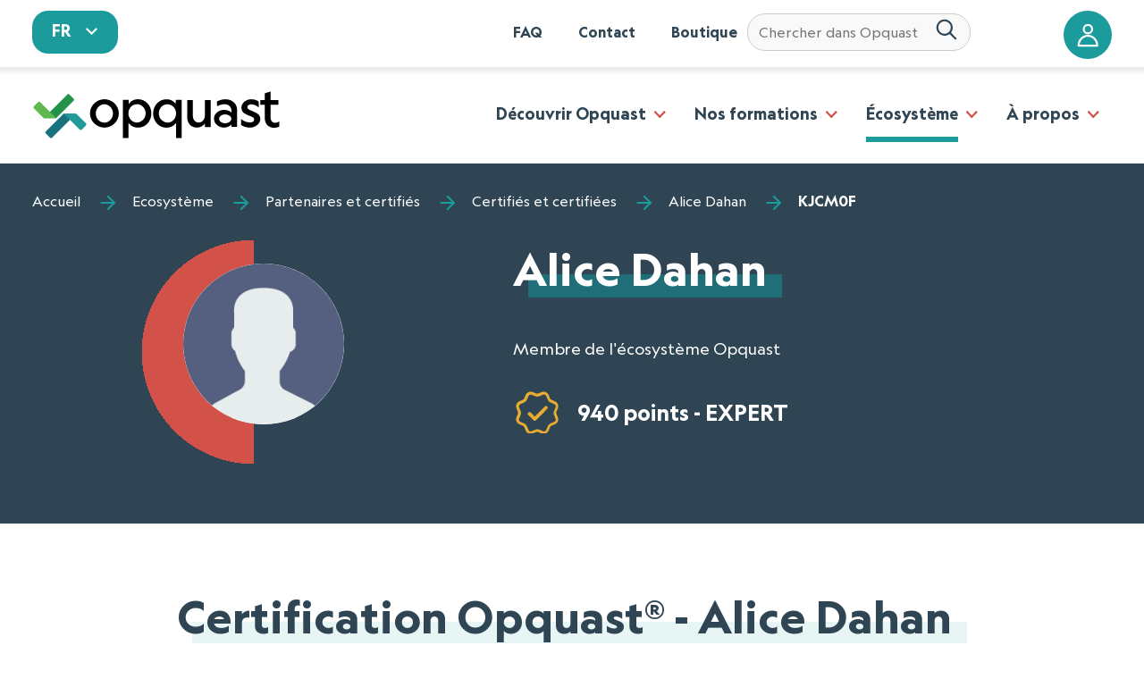

--- FILE ---
content_type: text/html; charset=utf-8
request_url: https://directory.opquast.com/fr/certificat/KJCM0F/
body_size: 30277
content:



<!doctype html>
<html class="no-js" lang="fr">
    <head>
        <meta charset="UTF-8">
        <!--[if IE]><meta http-equiv="X-UA-Compatible" content="IE=edge"><![endif]-->

        <meta name="viewport" content="width=device-width, initial-scale=1.0">
        <meta name="description" content="Alice Dahan  - Certifiée Opquast - 940 points - EXPERT - Certification Web : Certification Opquast - Maîtrise de la Qualité en projet Web (français))" />
        <link rel='stylesheet' id='parent-style-css'  href='https://website.oqs-cdn.com/wp-content/themes/ffeeeedd-master/style.css?ver=5.5.1' type='text/css' media='all' />
        <link rel='stylesheet' id='all-css'  href='https://website.oqs-cdn.com/wp-content/themes/opquast/css/style.css' type='text/css' media='all' />
        <link rel='stylesheet' id='search-css'  href='https://website.oqs-cdn.com/wp-content/themes/opquast/css/search.css' type='text/css' media='all' />

        <style type="text/css">
            .c-active {
                background-image: linear-gradient(#1c9b9c, #1c9b9c);
                background-size: calc(100% - 3rem) calc(1/3 * 1rem);
            }


        </style>

        <!-- Préchargement des polices  -->
        <link rel="preload" href="https://website.oqs-cdn.com/wp-content/themes/opquast/fonts/geograph-regular.woff2" as="font" type="font/woff2" crossorigin>
        <link rel="preload" href="https://website.oqs-cdn.com/wp-content/themes/opquast/fonts/geograph-bold.woff2" as="font" type="font/woff2" crossorigin>

        <style>
            .c-nav [type=button], .c-nav[type=reset], .c-nav[type=submit], .c-nav button{
            -webkit-appearance:none;
        }
            @font-face {
                font-family: "Geograph";
                src: local('Geograph Regular'),
                    local('Geograph-Regular'),
                    url("https://website.oqs-cdn.com/wp-content/themes/opquast/fonts/geograph-regular.woff2") format("woff2"),
                    url("https://website.oqs-cdn.com/wp-content/themes/opquast/fonts/geograph-regular.woff") format("woff");
                font-weight: 400;
                font-style: normal;
                font-display: swap;
            }

            @font-face {
                font-family: "Geograph";
                src: local('Geograph Bold'),
                    local('Geograph-Bold'),
                    url("https://website.oqs-cdn.com/wp-content/themes/opquast/fonts/geograph-bold.woff2") format("woff2"),
                    url("https://website.oqs-cdn.com/wp-content/themes/opquast/fonts/geograph-bold.woff") format("woff");
                font-weight: 700;
                font-style: normal;
                font-display: swap;
            }

            .c-searchbox-wrapper {
                position: relative;
                display: flex;
                align-items: center;
                width: 100%;
                padding-left: 10px;
                padding-right: 10px;
            }
            
            #typesense-search-input {
                border-radius: 1.25em;
                min-width: 250px;
            }
            
            .c-submit {
                background: none;
                border: none;
                padding: 0;
                margin-right: 8px;
                cursor: pointer;
            }
            
            .c-submit__img {
                width: 24px;
                height: 24px;
            }
            
            .c-search-input {
                flex-grow: 1;
                padding: 8px 12px;
                border: 1px solid #ccc;
                border-radius: 4px;
                font-size: 16px;
            }
            
            .autocomplete-results {
                position: absolute;
                top: calc(100% + 5px);
                left: -50px;
                width: 100%;
                border: 1px solid #1c9b9c;
                background-color: #fff;
                max-height: 400px;
                overflow-y: auto;
                z-index: 1000;
                box-shadow: 0px 4px 6px rgba(0, 0, 0, 0.1);
                min-width: 350px;
            }
            
            .autocomplete-item {
                padding: 10px;
                border-bottom: 1px solid #ddd;
                cursor: pointer;
            }
            
            .autocomplete-item a {
                text-decoration: underline;
                font-weight: normal;
                font-size: 0.8em;
            }
            
            .autocomplete-item .category {
                font-size: 1em;
                margin-right: 5px;
            }
            
            .search-result-item {
                margin-bottom: 20px;
                border-bottom: 1px solid #ddd;
                padding-bottom: 10px;
            }
            
            .header-container {
                display: flex;
                align-items: baseline;
                gap: 1rem;
            }
        </style>


        
            <script type='text/javascript' src='https://website.oqs-cdn.com/wp-includes/js/jquery/jquery.js?ver=1.12.4-wp' id='jquery-core-js'></script>
        

        

        <title>
  Alice Dahan - KJCM0F - Certification Opquast - Maîtrise de la Qualité en projet Web (français)
</title>
        
    <meta name="google-site-verification" content="BDFxaiRrwAVvM8m976yhA0w5QPnQ6aafwhpOLwUr3Uw" />
    <meta name="google-site-verification" content="tLy00ZDMhBSHCuWQ0MsTIUoJ2soSnFKq7T-Wm6wBPZo" />
    
    

    <link rel="stylesheet" type="text/css" href="https://cdn.jsdelivr.net/npm/instantsearch.js@2.10.4/dist/instantsearch.min.css">
    <link rel="stylesheet" href="https://unpkg.com/leaflet@1.3.1/dist/leaflet.css" integrity="sha512-Rksm5RenBEKSKFjgI3a41vrjkw4EVPlJ3+OiI65vTjIdo9brlAacEuKOiQ5OFh7cOI1bkDwLqdLw3Zg0cRJAAQ==" crossorigin="" />
    <link rel="stylesheet" type="text/css" href="https://unpkg.com/leaflet.markercluster@1.3.0/dist/MarkerCluster.css" />
    <link rel="stylesheet" type="text/css" href="https://unpkg.com/leaflet.markercluster@1.3.0/dist/MarkerCluster.Default.css" />
    <link href="[data-uri]" rel="icon" type="image/x-icon">
    <script src="https://ajax.googleapis.com/ajax/libs/jquery/3.3.1/jquery.min.js"></script>
    <script src="https://cdn.jsdelivr.net/npm/instantsearch.js@2/dist/instantsearch.min.js"></script>
    <link rel="stylesheet" type="text/css" href="/static/css/styledirectory.css">
    <link rel="stylesheet" type="text/css" href="/static/css/bootstrap-grid.css">
    <link rel="stylesheet" type="text/css" href="/static/css/bootstrap-utilities.css">

    <style type="text/css">

        .o-wrapper-wider {
            max-width: 90rem;
            margin-right: auto;
            margin-left: auto;

        }

        @media only screen and (min-width: 800px) {
        .o-wrapper-wider-header{
                padding: 2rem 14rem;
                white-space:nowrap;
            }
        .show-only-mobile {
            display:none
        }
        }

        @media only screen and (max-width: 1160px) {
        #aa-input-container{
            left: -2rem !important;
        }

        }

        @media only screen and (max-width: 799px) {
            .o-wrapper-wider-header{
                padding: 2rem;
            }
            .c-add-top-margin {
                margin-top: 4rem !important;
            }
            .c-add-margin-title {
                margin-top: 2rem;
            }
            .show-only-desktop {
                display:none
            }
        }

        .partner-status{
            padding: 0px 0px 40px 20px;
        }
        .c-langswitch__link:hover {
            cursor: pointer;
        }

        
        .c-background__header {
            text-align: left;
        }

        .bgc-blue{
            background-color: #2f4554;
        }

        .bgc-blue h2 {
            color: white;
        }

        .c-expertise__img{
            padding:0;
        }


        .c-badge__img {
            top:-10px;
            padding-top:40px;
        }
        .c-badge__img img{
            position:relative;
            padding-top:4Opx;
                left:50px;
        }

        .c-semicircle__content-modified-width{
            width:180px !important;
            height:180px !important;
        }

        .c-semicircle__content{
            background-color:white;
        }

        .c-semicircle--partner img{
            position:relative;
            top:50px;
        }


        .swiper-container--small-device .swiper-wrapper{
            grid-template-columns: 1fr 1fr 1fr 1fr;
        }

        .ma{
            margin: 0 auto;
        }

        .mt0 { margin-top: 0; }
        .mt1 { margin-top: 1em; }
        .mt2 { margin-top: 2em; }
        .mr0 { margin-right: 0; }
        .mr1 { margin-right: 1em; }
        .mr2 { margin-right: 2em; }
        .mb0 { margin-bottom: 0; }
        .mb1 { margin-bottom: 1em; }
        .mb2 { margin-bottom: 2em; }
        .ml0 { margin-left: 0; }
        .ml1 { margin-left: 1em; }
        .ml2 { margin-left: 2em; }
        .m0  { margin: 0; }
        .m1  { margin: 1em; }
        .m2  { margin: 2em; }

        .pt0 { padding-top: 0; }
        .pt1 { padding-top: 1em; }
        .pt2 { padding-top: 2em; }
        .pr0 { padding-right: 0; }
        .pr1 { padding-right: 1em; }
        .pr2 { padding-right: 2em; }
        .pb0 { padding-bottom: 0; }
        .pb1 { padding-bottom: 1em; }
        .pb2 { padding-bottom: 2em; }
        .pl0 { padding-left: 0; }
        .pl1 { padding-left: 1em; }
        .pl2 { padding-left: 2em; }
        .p0  { padding: 0; }
        .p1  { padding: 1em; }
        .p2  { padding: 2em; }

        .flex{
            display: flex;
            flex-wrap: wrap;
            padding: 0 4em;
        }

        .flex .c-card{
            flex: 1 1 43%;
            margin: 40px;

        }

        .founder{
            font-size:0.4em;
            color:white;
            background-color:#d25148;
            padding: 2px 5px;
        }

        .oqjob{
            list-style:none;
            margin: 5px;
            padding : 5px;
            box-shadow: 0 0.25em 0.75em 0 rgba(0, 0, 0, 0.2);
        }

        .swiper-container--small-device .grid-5{
                grid-template-columns: 1fr 1fr 1fr 1fr 1fr;
        }

        .swiper-container--small-device .grid-3{
            grid-template-columns: 1fr 1fr 1fr;
        }

        .opacity-low{
            opacity:0.5;
        }

        .bgc-blue .c-highlight {
            background-image: linear-gradient(#206f78, #206f78);
        }

        .c-page-header__title span.c-header__description {
            font-size: 0.4em; /* petit... */
            margin-top: 30px; /* avec une marge... */
            display: block;
        }

        .c-card--space{
            margin-top:1rem;
            margin-bottom:1rem;
        }
        .establishment-count {
            padding-top: .75rem;
            padding-left: .5rem;
            white-space: nowrap;
            
        }
        .nowrap {
            white-space: nowrap;
            
        }

        .c-icon__keyword{
            border:2px solid white;
            padding:2px 4px;
            margin:5px 0;
            border-radius: 10px;

        }

        .c-btn--icon--yellow{
            background-color:#E9AC30;
        }

    </style>

        
  <meta property='og:title'
        content='Alice Dahan - KJCM0F -  Certificat Opquast' />
  
    <meta property='og:image'
          content='https://res.cloudinary.com/opquast/image/upload/c_fill,h_200,w_200/avatar_default.png' />
  
  <meta property='og:type' content='people' />
  <meta property='og:description' content='Alice Dahan - Certificat Opquast : Maîtrise de la qualité en projet Web - 940 points - EXPERT' />

    </head>

    <body class="home page-template-default page page-id-5 page-parent" role="document" itemscope itemtype="http://schema.org/WebPage">
    <svg xmlns="http://www.w3.org/2000/svg" xmlns:xlink="http://www.w3.org/1999/xlink" style="position: absolute; width: 0; height: 0" aria-hidden="true" id="__SVG_SPRITE_NODE__">
        <symbol viewBox="0 0 32 32" id="site" xmlns="http://www.w3.org/2000/svg"><path fill="currentColor" d="M29 4c1.1 0 2 .9 2 2v21c0 1.1-.9 2-2 2H3c-1.1 0-2-.9-2-2V6c0-1.1.9-2 2-2zm.667 5.367H2.333V27c0 .367.3.667.667.667h26c.367 0 .667-.3.667-.667V9.367zm-16.633 2.366l8.233 7.634-3.7-.1 1.867 4.233c.233.566-.034 1.267-.6 1.5-.567.233-1.234-.034-1.5-.6l-1.832-4.2-2.534 2.766.066-11.233zM29 5.333H3c-.367 0-.667.3-.667.667v2.034h27.334V6c0-.367-.3-.667-.667-.667zm-21.2.733c.4 0 .7.301.7.7 0 .402-.3.701-.7.701-.402 0-.701-.3-.701-.7 0-.401.3-.7.7-.7zm-1.933 0c.4 0 .7.301.7.7 0 .402-.3.701-.7.701-.4 0-.7-.3-.7-.7 0-.401.3-.7.7-.7zm-1.933 0c.4 0 .699.301.7.7 0 .402-.3.701-.7.701-.368 0-.7-.3-.7-.7 0-.401.3-.7.7-.7z"/></symbol>
        <symbol viewBox="0 0 24 24" id="arrow-down" xmlns="http://www.w3.org/2000/svg"><path fill="currentColor" d="M6.984 9.984h10.031L11.999 15z"></path></symbol>
        <symbol viewBox="0 0 24 24" id="close" xmlns="http://www.w3.org/2000/svg"><path fill="currentColor" stroke="currentColor" d="M18.984 6.422L13.406 12l5.578 5.578-1.406 1.406L12 13.406l-5.578 5.578-1.406-1.406L10.594 12 5.016 6.422l1.406-1.406L12 10.594l5.578-5.578z"></path></symbol>
        <symbol viewBox="0 0 20 16" id="code-collapse" xmlns="http://www.w3.org/2000/svg"><path fill="currentColor" d="M13 11.5l1.5 1.5 5-5-5-5L13 4.5 16.5 8zM7 4.5L5.5 3l-5 5 5 5L7 11.5 3.5 8zM10.958 2.352l1.085.296-3 11-1.085-.296 3-11z"></path></symbol>
        <symbol viewBox="0 0 16 16" id="code-expand" xmlns="http://www.w3.org/2000/svg"><path fill="currentColor" d="M9 11.5l1.5 1.5 5-5-5-5L9 4.5 12.5 8zM7 4.5L5.5 3l-5 5 5 5L7 11.5 3.5 8z"></path></symbol>
        <symbol viewBox="0 0 24 24" id="copy" xmlns="http://www.w3.org/2000/svg"><path fill="currentColor" d="M18.984 21V6.984H8.015V21h10.969zm0-15.984c1.078 0 2.016.891 2.016 1.969v14.016c0 1.078-.938 2.016-2.016 2.016H8.015c-1.078 0-2.016-.938-2.016-2.016V6.985c0-1.078.938-1.969 2.016-1.969h10.969zm-3-4.032V3h-12v14.016H2.015V3c0-1.078.891-2.016 1.969-2.016h12z"></path></symbol>
        <symbol viewBox="0 0 24 24" id="desktop" xmlns="http://www.w3.org/2000/svg"><path fill="currentColor" d="M21 14.016V3.985H3v10.031h18zm0-12c1.078 0 2.016.891 2.016 1.969v12c0 1.078-.938 2.016-2.016 2.016h-6.984l1.969 3v.984H8.016v-.984l1.969-3H3.001c-1.078 0-2.016-.938-2.016-2.016v-12c0-1.078.938-1.969 2.016-1.969h18z"></path></symbol>
        <symbol viewBox="0 0 24 24" id="disco-ball" xmlns="http://www.w3.org/2000/svg">
            <g fill="none" fill-rule="evenodd">
                <path d="M21.698 11.973h0c0-4.892-3.841-9.006-8.795-9.498h-1.471l-.37-.002c-5.286.444-9.244 4.91-8.938 10.072.306 5.162 4.769 9.153 10.072 8.998 5.303-.155 9.512-4.4 9.502-9.57z" stroke="currentColor"></path>
                <path d="M5.294 8.839h2.009a15.33 15.33 0 00-.318 2.314H4.606c.106-.823.318-1.594.688-2.314zm0 6.326c-.37-.72-.582-1.492-.688-2.314h2.38c.052.822.158 1.594.317 2.314h-2.01zm1.11 1.697h1.375c.211.617.475 1.234.793 1.8a7.284 7.284 0 01-2.168-1.8zM7.779 7.09H6.404a7.284 7.284 0 012.168-1.8 10.998 10.998 0 00-.793 1.8zm3.278 12.344c-.9-.515-1.534-1.595-1.957-2.572h1.957v2.572zm0-4.27H8.572a15.33 15.33 0 01-.318-2.313h2.803v2.314zm0-4.01H8.254a15.33 15.33 0 01.318-2.315h2.485v2.314zm.158-3.91H8.89l.106-.205c.475-1.183 1.163-2.16 1.956-2.623l.264-.154v2.983zm6.292-.154h-1.375a10.998 10.998 0 00-.793-1.8 8.9 8.9 0 012.168 1.8zm-4.653-2.52c.899.463 1.533 1.595 1.903 2.52h-1.903V4.57zm0 14.864v-2.572h1.903c-.37.977-1.004 2.057-1.903 2.572zm2.432-4.27h-2.432v-2.313h2.75c0 .822-.106 1.594-.318 2.314zm-2.432-4.01V8.838h2.432c.212.72.317 1.491.37 2.314h-2.802zm2.485 7.508c.317-.566.582-1.183.793-1.8h1.375a8.9 8.9 0 01-2.168 1.8zm3.278-3.497h-2.01l.265-2.314h2.38a8.346 8.346 0 01-.635 2.314zm-1.745-4.012c-.053-.823-.105-1.594-.264-2.314h2.009c.317.72.529 1.491.634 2.314h-2.379zM22.488 20.97l-.687-1.234-.74 1.234-1.269.72 1.269.669.74 1.285.687-1.285 1.27-.67-1.27-.72zM3.825.792l-1.428.411L1.023.792l.423 1.389-.423 1.388 1.374-.411 1.428.411-.423-1.388.423-1.389zm.408 19.972l-.529-1.028-.581 1.028-1.058.566 1.058.514.581 1.029.53-1.029 1.057-.514-1.058-.566zm17.95-17.891l-.581-1.029-.53 1.029-1.057.566 1.058.565.529 1.03.581-1.03 1.058-.565-1.058-.566z" fill="currentColor" fill-rule="nonzero"></path>
            </g>
        </symbol>
        <symbol viewBox="0 0 22 22" id="hay" xmlns="http://www.w3.org/2000/svg" fill="none" ><path d="M16.995 10.79l-2.625-2.5a1.082 1.082 0 00-.745-.294c-.28 0-.548.106-.745.294a.98.98 0 00-.31.71.98.98 0 00.31.71l.84.79H8.28l.84-.79A.98.98 0 009.43 9a.98.98 0 00-.31-.71 1.082 1.082 0 00-.745-.294c-.28 0-.548.106-.745.294l-2.625 2.5a.995.995 0 00-.221.33.956.956 0 000 .76c.05.123.125.235.22.33l2.626 2.5c.097.094.213.168.341.219a1.095 1.095 0 001.15-.219 1 1 0 00.23-.325.96.96 0 00-.23-1.095l-.84-.79h5.438l-.84.79a1 1 0 00-.23.325.96.96 0 00.23 1.095 1.095 1.095 0 001.491 0l2.625-2.5a.995.995 0 00.221-.33.956.956 0 000-.76.995.995 0 00-.22-.33zM1.55 5.5c-.278 0-.546.105-.742.293A.976.976 0 00.5 6.5v10c0 .265.11.52.308.707.196.188.464.293.742.293.278 0 .546-.105.742-.293A.976.976 0 002.6 16.5v-10c0-.265-.11-.52-.308-.707A1.077 1.077 0 001.55 5.5zm18.9 0c-.278 0-.546.105-.742.293a.976.976 0 00-.308.707v10c0 .265.11.52.308.707.196.188.464.293.742.293.279 0 .546-.105.742-.293a.976.976 0 00.308-.707v-10c0-.265-.11-.52-.308-.707a1.077 1.077 0 00-.742-.293z" fill="currentColor"></path></symbol>
        <symbol viewBox="0 0 24 24" id="help" xmlns="http://www.w3.org/2000/svg"><path fill="currentColor" d="M12 6a3.98 3.98 0 013.984 3.984c0 2.484-3 2.766-3 5.016h-1.969c0-3.234 3-3 3-5.016 0-1.078-.938-1.969-2.016-1.969s-2.016.891-2.016 1.969H8.014A3.98 3.98 0 0111.998 6zm0 14.016c4.406 0 8.016-3.609 8.016-8.016S16.407 3.984 12 3.984 3.984 7.593 3.984 12 7.593 20.016 12 20.016zm0-18c5.531 0 9.984 4.453 9.984 9.984S17.531 21.984 12 21.984 2.016 17.531 2.016 12 6.469 2.016 12 2.016zM11.016 18v-2.016h1.969V18h-1.969z"></path></symbol>
        <symbol viewBox="0 0 20 20" id="hide" xmlns="http://www.w3.org/2000/svg"><path fill="currentColor" d="M12.81 4.36l-1.77 1.78a4 4 0 00-4.894 4.928l-.007-.028-2.76 2.75c-1.32-1-2.42-2.3-3.18-3.79 1.86-3.591 5.548-6.003 9.799-6.003.996 0 1.96.132 2.878.38l-.077-.018zm3.8 1.85c1.33 1 2.43 2.3 3.2 3.79-1.859 3.594-5.549 6.007-9.802 6.007a11.01 11.01 0 01-2.895-.385l.077.018 1.77-1.78a4 4 0 004.894-4.928l.007.028 2.76-2.75zm-.25-3.99l1.42 1.42L3.64 17.78l-1.42-1.42L16.36 2.22z"></path></symbol>
        <symbol viewBox="0 0 24 24" id="laptop" xmlns="http://www.w3.org/2000/svg"><path fill="currentColor" d="M12 18.984c.563 0 .984-.422.984-.984s-.422-.984-.984-.984-.984.422-.984.984.422.984.984.984zM3.984 5.016v10.969h16.031V5.016H3.984zM20.016 18H24c0 1.078-.938 2.016-2.016 2.016H2.015c-1.078 0-2.016-.938-2.016-2.016h3.984c-1.078 0-1.969-.938-1.969-2.016V5.015c0-1.078.891-2.016 1.969-2.016h16.031c1.078 0 1.969.938 1.969 2.016v10.969c0 1.078-.891 2.016-1.969 2.016z"></path></symbol>
        <symbol viewBox="0 0 32 32" id="layout-h" stroke="currentColor" stroke-linecap="round" stroke-linejoin="round"><path d="M3 4v25h25V4H3zm8 24H4V5h7v23zm16 0H12V5h15v23z"></path></symbol>
        <symbol viewBox="0 0 32 32" id="layout-v" stroke="currentColor" stroke-linecap="round" stroke-linejoin="round"><path d="M3 4v25h25V4H3zm24 24H4V11h23v17zm0-18H4V5h23v5z"></path></symbol>
        <symbol viewBox="0 0 24 24" id="menu" xmlns="http://www.w3.org/2000/svg"><path fill="currentColor" d="M3 6h18v2.016H3V6zm0 6.984v-1.969h18v1.969H3zM3 18v-2.016h18V18H3z"></path></symbol>
        <symbol viewBox="0 0 24 24" id="new-tab" xmlns="http://www.w3.org/2000/svg"><path fill="currentColor" d="M14.016 3H21v6.984h-2.016V6.421l-9.797 9.797-1.406-1.406 9.797-9.797h-3.563V2.999zm4.968 15.984V12H21v6.984C21 20.062 20.062 21 18.984 21H5.015c-1.125 0-2.016-.938-2.016-2.016V5.015c0-1.078.891-2.016 2.016-2.016h6.984v2.016H5.015v13.969h13.969z"></path></symbol>
        <symbol viewBox="0 0 24 24" id="phone" xmlns="http://www.w3.org/2000/svg"><path fill="currentColor" d="M15.984 18V3.984h-9V18h9zm-4.5 3.984c.844 0 1.5-.656 1.5-1.5s-.656-1.5-1.5-1.5-1.5.656-1.5 1.5.656 1.5 1.5 1.5zm4.032-21C16.875.984 18 2.156 18 3.515v16.969c0 1.359-1.125 2.531-2.484 2.531H7.5c-1.359 0-2.484-1.172-2.484-2.531V3.515C5.016 2.156 6.141.984 7.5.984h8.016z"></path></symbol>
        <symbol viewBox="0 0 26 26" id="random" xmlns="http://www.w3.org/2000/svg"><path d="M19 9c1.125 0 2-.875 2-2 0-1.126-.875-2-2-2-1.126 0-2 .874-2 2 0 1.125.874 2 2 2zm0 11.999c1.125 0 2-.875 2-2s-.875-2-2-2c-1.126 0-2 .875-2 2s.874 2 2 2zm-6-6c1.125 0 2-.874 2-2 0-1.125-.875-2-2-2-1.126 0-2 .875-2 2 0 1.126.874 2 2 2zM7 9c1.125 0 2-.874 2-2 0-1.125-.875-2-2-2s-2 .875-2 2c0 1.126.875 2 2 2zm0 12c1.125 0 2-.875 2-2s-.875-2-2-2-2 .875-2 2 .875 2 2 2zM22.311 1C23.748 1 25 2.25 25 3.688v18.624c0 1.437-1.25 2.688-2.688 2.688H3.687C2.25 25 .999 23.75.999 22.312V3.688C.999 2.25 2.249 1 3.687 1H22.31z" fill-rule="nonzero" stroke="currentColor" stroke-width="2" fill="none"></path></symbol>
        <symbol viewBox="0 0 24 24" id="settings" xmlns="http://www.w3.org/2000/svg"><path fill="currentColor" d="M12 15.516c1.922 0 3.516-1.594 3.516-3.516S13.922 8.484 12 8.484 8.484 10.078 8.484 12s1.594 3.516 3.516 3.516zm7.453-2.532l2.109 1.641c.188.141.234.422.094.656L19.64 18.75c-.141.234-.375.281-.609.188l-2.484-.984c-.516.375-1.078.75-1.688.984l-.375 2.625c-.047.234-.234.422-.469.422H9.984c-.234 0-.422-.188-.469-.422l-.375-2.625a6.145 6.145 0 01-1.688-.984l-2.484.984c-.234.094-.469.047-.609-.188l-2.016-3.469c-.141-.234-.094-.516.094-.656l2.109-1.641c-.047-.328-.047-.656-.047-.984s0-.656.047-.984L2.437 9.375c-.188-.141-.234-.422-.094-.656L4.359 5.25c.141-.234.375-.281.609-.188l2.484.984c.516-.375 1.078-.75 1.688-.984l.375-2.625c.047-.234.234-.422.469-.422h4.031c.234 0 .422.188.469.422l.375 2.625a6.145 6.145 0 011.688.984l2.484-.984c.234-.094.469-.047.609.188l2.016 3.469c.141.234.094.516-.094.656l-2.109 1.641c.047.328.047.656.047.984s0 .656-.047.984z"></path></symbol>
        <symbol viewBox="0 0 20 20" id="show" xmlns="http://www.w3.org/2000/svg"><path fill="currentColor" d="M.2 10C2.06 6.408 5.748 3.996 10 3.996s7.94 2.412 9.771 5.943L19.8 10c-1.86 3.592-5.548 6.004-9.8 6.004S2.06 13.592.229 10.061L.2 10zm9.8 4a4 4 0 000-8 4 4 0 000 8zm0-2a2 2 0 110-4 2 2 0 110 4z"></path></symbol><symbol xmlns="http://www.w3.org/2000/svg" viewBox="0 0 24 24" id="tablet"><path fill="currentColor" d="M18.984 18.984V3h-15v15.984h15zm-7.5 4.032c.844 0 1.5-.656 1.5-1.5s-.656-1.5-1.5-1.5-1.5.656-1.5 1.5.656 1.5 1.5 1.5zM18.516 0A2.5 2.5 0 0121 2.484v19.031a2.5 2.5 0 01-2.484 2.484H4.5a2.5 2.5 0 01-2.484-2.484V2.484A2.5 2.5 0 014.5 0h14.016z"></path></symbol>
        <symbol viewBox="0 0 24 24" id="theme-dark" fill="none" stroke="currentColor" stroke-width="2" stroke-linecap="round" stroke-linejoin="round"><circle cx="12" cy="12" r="5"></circle><path d="M12 1v2M12 21v2M4.22 4.22l1.42 1.42M18.36 18.36l1.42 1.42M1 12h2M21 12h2M4.22 19.78l1.42-1.42M18.36 5.64l1.42-1.42"></path></symbol><symbol xmlns="http://www.w3.org/2000/svg" viewBox="0 0 24 24" fill="none" stroke="currentColor" stroke-width="2" stroke-linecap="round" stroke-linejoin="round" id="theme-light"><path d="M21 12.79A9 9 0 1111.21 3 7 7 0 0021 12.79z"></path></symbol>
        <symbol viewBox="0 0 32 32" id="account" xmlns="http://www.w3.org/2000/svg"><path fill="currentColor" d="M15.696 1c3.766 0 6.847 3.081 6.847 6.848 0 3.766-3.08 6.848-6.847 6.848-3.767 0-6.848-3.082-6.848-6.848C8.848 4.08 11.929 1 15.696 1zm0 2.609a4.22 4.22 0 00-4.24 4.239 4.22 4.22 0 004.24 4.239 4.22 4.22 0 004.239-4.24 4.22 4.22 0 00-4.24-4.238zm0 11.739C8.11 15.348 2 21.822 2 29.696 2 30.416 2.583 31 3.304 31h24.783c.72 0 1.304-.585 1.304-1.304 0-7.874-6.11-14.348-13.695-14.348zm0 2.609c5.685 0 10.346 4.533 10.964 10.434H4.731c.618-5.901 5.28-10.434 10.965-10.434z"></path></symbol>
        <symbol viewBox="0 0 32 32" id="arrow" xmlns="http://www.w3.org/2000/svg"><path fill="currentColor" d="M15.293 1.707l-1.23 1.23c-.39.39-.39 1.023 0 1.414l9.756 9.774H2a1 1 0 00-1 1v1.75a1 1 0 001 1h21.819l-9.756 9.774a1.003 1.003 0 000 1.414l1.23 1.23a1 1 0 001.414 0L31 16 16.707 1.707a1 1 0 00-1.414 0z"></path></symbol>
        <symbol viewBox="0 0 32 32" id="tag" xmlns="http://www.w3.org/2000/svg"><path fill="currentColor" fill-rule="evenodd" d="M15.374 3.001A3.595 3.595 0 0118 4.05l11.953 11.952a3.59 3.59 0 010 5.07l-8.88 8.88A3.578 3.578 0 0118.539 31c-.919 0-1.837-.35-2.536-1.048L4.05 17.999A3.6 3.6 0 013 15.373l.22-8.66a3.582 3.582 0 013.493-3.492l8.66-.22zm.09 2.225h-.035l-8.659.22A1.36 1.36 0 005.445 6.77l-.22 8.66c-.009.37.136.733.398.996l11.953 11.952c.53.53 1.393.53 1.924 0l8.879-8.879c.53-.53.53-1.393 0-1.923L16.426 5.624a1.363 1.363 0 00-.962-.398zm-3.89 2.879a3.474 3.474 0 013.471 3.47 3.474 3.474 0 01-3.47 3.47 3.474 3.474 0 01-3.47-3.47 3.474 3.474 0 013.47-3.47zm0 2.225c-.685 0-1.244.559-1.244 1.245s.559 1.245 1.245 1.245 1.245-.559 1.245-1.245-.56-1.245-1.245-1.245z"></path></symbol>
        <symbol viewBox="0 0 32 32" id="location" xmlns="http://www.w3.org/2000/svg"><path fill="currentColor" fill-rule="evenodd" d="M15.442 1.03a13.264 13.264 0 011.758 0c1.998.13 3.924.8 5.57 1.941a11.047 11.047 0 013.77 4.536 11.71 11.71 0 01-1.147 11.864l-8.207 11.191a1.072 1.072 0 01-1.73 0L7.25 19.371A11.71 11.71 0 016.104 7.507a11.015 11.015 0 013.77-4.535 11.013 11.013 0 015.568-1.943zm.878 2.112c-.246 0-.492.008-.735.024a8.902 8.902 0 00-7.539 5.245 9.554 9.554 0 00-.86 4.974 9.548 9.548 0 001.792 4.719l7.342 10.012 7.342-10.012a9.548 9.548 0 001.792-4.719 9.553 9.553 0 00-.86-4.974 8.908 8.908 0 00-7.54-5.245 11.073 11.073 0 00-.734-.024zm0 4.286a4.821 4.821 0 11.001 9.643 4.821 4.821 0 010-9.643zm0 2.143a2.679 2.679 0 100 5.357 2.679 2.679 0 000-5.357z"></path></symbol>
        <symbol viewBox="0 0 32 32" id="date" xmlns="http://www.w3.org/2000/svg"><path fill="currentColor" fill-rule="evenodd" d="M11.074 3a.848.848 0 00-.848.848v3.259A2.557 2.557 0 008.53 9.5a2.557 2.557 0 002.544 2.543A2.557 2.557 0 0013.617 9.5c0-1.096-.714-2.04-1.695-2.393v-3.26A.848.848 0 0011.074 3zm11.304 0a.848.848 0 00-.848.848v3.259A2.557 2.557 0 0019.835 9.5a2.557 2.557 0 002.543 2.543A2.557 2.557 0 0024.922 9.5c0-1.096-.714-2.04-1.696-2.393v-3.26A.848.848 0 0022.378 3zM7.118 4.695A3.13 3.13 0 004 7.813v18.07A3.13 3.13 0 007.117 29h19.2a3.13 3.13 0 003.118-3.117V7.813a3.13 3.13 0 00-3.118-3.118H24.63c-.448-.006-.865.4-.865.848 0 .449.417.855.865.848h1.687c.8 0 1.422.622 1.422 1.422v4.796H5.696V7.813c0-.8.621-1.422 1.422-1.422h1.686c.449.007.857-.4.857-.848 0-.448-.408-.854-.857-.848H7.117zm6.208 0a.848.848 0 000 1.696h6.783a.848.848 0 000-1.695h-6.783zm-2.252 3.957c.478 0 .848.37.848.848s-.37.848-.848.848a.836.836 0 01-.848-.848c0-.478.37-.848.848-.848zm11.304 0c.478 0 .848.37.848.848s-.37.848-.848.848a.836.836 0 01-.847-.848c0-.478.37-.848.847-.848zM5.696 14.304h22.043v11.579c0 .8-.621 1.421-1.422 1.421h-19.2c-.8 0-1.421-.621-1.421-1.421V14.304z"></path></symbol>
        <symbol viewBox="0 0 32 32" id="chevron" xmlns="http://www.w3.org/2000/svg"><path fill="currentColor" d="M9.818 1.707L7.706 3.82a1 1 0 000 1.413L18.45 16 7.706 26.768a1 1 0 000 1.413l2.112 2.112a1 1 0 001.414 0L25.525 16 11.232 1.707a1 1 0 00-1.414 0z"></path></symbol>
        <symbol viewBox="0 0 32 32" id="facebook" xmlns="http://www.w3.org/2000/svg"><path fill="currentColor" d="M14.77 32V17.236H11v-4.714h3.77V7.814C14.77 3.917 17.239 2 20.715 2c1.664 0 3.096.124 3.512.178v4.073l-2.41.001c-1.89 0-2.331.9-2.331 2.216v4.054h4.713l-.942 4.714h-3.771L19.56 32h-4.79z"></path></symbol>
        <symbol viewBox="0 0 32 32" id="linkedin" xmlns="http://www.w3.org/2000/svg"><path fill="currentColor" d="M8.167 29.818H2.344v-18.77h5.823zM5.256 8.485h-.038C3.264 8.485 2 7.045 2 5.243 2 3.401 3.302 2 5.294 2S8.512 3.401 8.55 5.243c0 1.801-1.264 3.242-3.294 3.242zm23.907 21.333h-5.822V19.777c0-2.524-.843-4.245-2.95-4.245-1.608 0-2.567 1.161-2.988 2.282-.153.4-.191.961-.191 1.522v10.482h-5.823s.077-17.009 0-18.77h5.823v2.658c.774-1.279 2.158-3.098 5.248-3.098 3.83 0 6.703 2.683 6.703 8.448v10.762z"></path></symbol>
        <symbol viewBox="0 0 32 32" id="search-btn" xmlns="http://www.w3.org/2000/svg"><path fill="currentColor" fill-rule="evenodd" d="M13.041 1l.362.002c3.14.06 6.136 1.333 8.36 3.55a12.125 12.125 0 01.958 16.146l7.954 8.001a1.437 1.437 0 01-.135 1.88 1.437 1.437 0 01-1.879.134l-8-7.954a12.172 12.172 0 01-8.728 2.517 12.178 12.178 0 01-8.038-4.228 12.17 12.17 0 019.507-20.046zm4.77 4.086a9.342 9.342 0 00-14.014 8.09 9.106 9.106 0 002.73 6.564 9.291 9.291 0 0013.175 0 9.149 9.149 0 002.78-6.563 9.342 9.342 0 00-4.672-8.091z"></path></symbol>
        <symbol viewBox="0 0 32 32" id="twitter" xmlns="http://www.w3.org/2000/svg"><path fill="currentColor" fill-rule="evenodd" d="M27.93 10.074c.012.263.017.529.017.795 0 8.133-6.19 17.512-17.512 17.513-3.476 0-6.711-1.019-9.435-2.765.482.057.972.085 1.468.085a12.35 12.35 0 007.645-2.635 6.162 6.162 0 01-5.75-4.275 6.126 6.126 0 002.78-.105 6.157 6.157 0 01-4.938-6.034v-.078c.83.46 1.778.738 2.788.77A6.15 6.15 0 012.254 8.22c0-1.128.305-2.184.834-3.094a17.475 17.475 0 0012.687 6.431 6.156 6.156 0 0110.489-5.613 12.346 12.346 0 003.908-1.494 6.18 6.18 0 01-2.707 3.404A12.276 12.276 0 0031 6.886a12.509 12.509 0 01-3.07 3.188z"></path></symbol>
        <symbol viewBox="0 0 24 24" id="close" xmlns="http://www.w3.org/2000/svg"><path fill="currentColor" stroke="currentColor" d="M18.984 6.422L13.406 12l5.578 5.578-1.406 1.406L12 13.406l-5.578 5.578-1.406-1.406L10.594 12 5.016 6.422l1.406-1.406L12 10.594l5.578-5.578z"></path></symbol>  
        <symbol viewBox="0 0 32 32" id="slack" xmlns="http://www.w3.org/2000/svg"><path fill="currentColor" d="M30.329 15.155l-3.6-8.688C24.866 1.965 19.659-.194 15.156 1.67l-8.688 3.6C1.964 7.135-.193 12.343 1.67 16.846l3.6 8.69c1.864 4.501 7.073 6.658 11.576 4.793l8.69-3.6c4.5-1.864 6.657-7.071 4.792-11.574zm-5.751 9.265l-8.688 3.599c-.772.32-1.582.48-2.413.48a6.357 6.357 0 01-5.898-3.923l-3.6-8.688a6.309 6.309 0 01.01-4.864 6.306 6.306 0 013.432-3.446l8.689-3.6a6.251 6.251 0 012.408-.48 6.357 6.357 0 015.9 3.924l3.6 8.686a6.366 6.366 0 01-3.44 8.312z"></path><path fill="currentColor" d="M26 16.798l-.998-2.41-4.038 1.672-1.496-3.614 4.036-1.673-.998-2.41-4.035 1.671L16.798 6l-2.41.998 1.672 4.036-3.615 1.496-1.672-4.034-2.409.998 1.672 4.036L6 15.2l.998 2.41 4.038-1.671 1.496 3.614-4.036 1.672.998 2.41 4.038-1.672L15.204 26l2.41-.998-1.672-4.036 3.613-1.496 1.67 4.037 2.41-.999-1.671-4.036L26 16.798zm-11.058 1.756l-1.496-3.614 3.613-1.496 1.496 3.616-3.613 1.494z"></path></symbol>
    </svg>







    <header class="c-header" role="banner">
        <div class="o-large-wrapper c-header__wrapper-skiplink">
            <p class="c-skip-link">
                <a class="c-skip-link__item" href="#content">Aller au contenu</a>
                <a class="c-skip-link__item" href="#navigation">Aller au menu</a>
                <a class="c-skip-link__item" href="#search">Aller à la recherche</a>
            </p>
            <h1 class="c-header__logo">
            <a href="https://www.opquast.com" itemprop="url">
                <img width="290" height="65" src="https://website.oqs-cdn.com/wp-content/themes/opquast/images/opquast.svg" alt="Opquast" />
            </a>
            </h1>

            

    
    <a href="https://login.opquast.com" class="c-header__account c-btn c-btn--icon c-btn--l" title="Mon compte Opquast">
        <svg class="c-btn__img" role="img" aria-label="connexion" focusable="false">
            <use xlink:href="#account"></use>
        </svg>
    </a>
    




            <button class="c-header__toggle c-hamburger / js-disclosure-trigger" aria-controls="js-header__menu" aria-expanded="false" type="button">
                <span class="c-hamburger-box">
                    <span class="c-hamburger-inner"></span>
                </span>
            </button>
        </div>

        <div id="js-header__menu" class="c-header__menu">
            <div class="o-large-wrapper c-header__wrapper-toolbar">
                
                
                
                <div class="c-langswitch">
                
                    <form id="languageform" action="/i18n/setlang/" method="post"><input type="hidden" name="csrfmiddlewaretoken" value="H5ZPKfv8Glf3k8hKLMi0zsHUk1x0DY3jfX8seSLieMDBYb4xGgCmWc2H4PghIK0O">
                      <input name="next" type="hidden" value="">
                      <input type="value" id="language" name="language" style="display:none;" value=""/>
                    </form>
                    <button class="c-langswitch__btn c-btn / js-disclosure-trigger" aria-label="sélectionnez votre langue" data-current-lang="fr" aria-controls="langswitch__list" aria-expanded="false" type="button">
                      <svg class="c-langswitch__img" aria-hidden="true" focusable="false">
                        <use xlink:href="#chevron"></use><symbol viewBox="0 0 32 32" id="chevron" xmlns="http://www.w3.org/2000/svg"><path fill="currentColor" d="M9.818 1.707L7.706 3.82a1 1 0 000 1.413L18.45 16 7.706 26.768a1 1 0 000 1.413l2.112 2.112a1 1 0 001.414 0L25.525 16 11.232 1.707a1 1 0 00-1.414 0z"></path></symbol>
                      </svg>
                    </button>
                    <ul id="langswitch__list" class="c-langswitch__list" hidden="">			  
                      
                        
                      
                        
                          <li class="c-langswitch__item">
                            <a class="c-langswitch__link" hreflang="en" lang="en">
                              <span aria-hidden="true">en</span>
                              <span class="u-visually-hidden">English</span>
                            </a>
                          </li>    
                        
                      
                        
                          <li class="c-langswitch__item">
                            <a class="c-langswitch__link" hreflang="es" lang="es">
                              <span aria-hidden="true">es</span>
                              <span class="u-visually-hidden">español</span>
                            </a>
                          </li>    
                        
                      
                  </ul>
                  <script type="text/javascript">
                    document.addEventListener('DOMContentLoaded', (e) => {
                        const inp = document.querySelector('#language');
                        const sel = document.querySelectorAll('a.c-langswitch__link');
                        const form = document.querySelector('#languageform');
                        
                        sel.forEach((s) => {
                          s.addEventListener('click', (target) => {
                              const val = target.target.firstChild.nodeValue;
                              inp.setAttribute('value', val);
                              form.submit();
                          });
                        });
                    })
                  </script>
                
                </div>

                <ul class="c-contact">
                    <li class="c-contact__item">
                        <a class="c-contact__link" href="https://www.opquast.com/certification/faq/">FAQ</a>
                    </li>
                    <li class="c-contact__item">
                        <a class="c-contact__link" href="https://www.opquast.com/a-propos/contact/">Contact</a>
                    </li>
                    <li class="c-contact__item">
                        <a class="c-contact__link" href="https://shop.opquast.com/">Boutique</a>
                    </li>
                </ul>

                <form class="aa-input-container" id="aa-input-container" role="search">
                    <div id="searchbox" class="c-searchbox-wrapper">
                        <!-- Bouton de recherche avec loupe aligné à gauche -->
                        <button id="aa-search-button" class="c-submit" type="submit">
                            <svg class="c-submit__img"
                                 role="img"
                                 aria-label="Chercher dans Opquast"
                                 focusable="false">
                                <use xlink:href="#search-btn"></use>
                                <symbol viewBox="0 0 32 32" id="search-btn" xmlns="http://www.w3.org/2000/svg">
                                <path fill="currentColor" fill-rule="evenodd" d="M13.041 1l.362.002c3.14.06 6.136 1.333 8.36 3.55a12.125 12.125 0 01.958 16.146l7.954 8.001a1.437 1.437 0 01-.135 1.88 1.437 1.437 0 01-1.879.134l-8-7.954a12.172 12.172 0 01-8.728 2.517 12.178 12.178 0 01-8.038-4.228 12.17 12.17 0 019.507-20.046zm4.77 4.086a9.342 9.342 0 00-14.014 8.09 9.106 9.106 0 002.73 6.564 9.291 9.291 0 0013.175 0 9.149 9.149 0 002.78-6.563 9.342 9.342 0 00-4.672-8.091z">
                                </path>
                                </symbol>
                            </svg>
                        </button>
                        <!-- Champ de recherche avec autocomplétion -->
                        <label class="u-visually-hidden" for="typesense-search-input">Chercher dans Opquast</label>
                        <input type="text"
                               id="typesense-search-input"
                               placeholder="Chercher dans Opquast"
                               class="c-search-input">
                        <div id="autocomplete-results" class="autocomplete-results"></div>
                    </div>
                    <div id="search-results">
                        <!-- Les résultats de recherche s'afficheront ici -->
                    </div>
                </form>
            </div>

            
            <nav class="o-large-wrapper c-header__wrapper-navigation" id="navigation"><ul class="c-nav">        <li class="c-nav__item has-dropdown">
		   <button class="c-nav__btn / js-show-submenu" type="button">Découvrir Opquast</button>		  <div class="c-nav__panel">
		   <div class="c-nav__category">
			   <a class="c-h4" href="https://www.opquast.com/rendre-le-web-meilleur/">Opquast, entreprise à mission</a><div><p>Découvrez les missions d&rsquo;Opquast : Créer et faire vivre un référentiel pour la qualité des sites et applications numériques, doter les professionnels  d’un socle de culture commune, animer et faire vivre un écosystème de personnes et d’entités motivées pour améliorer le numérique.	 	 	 	 	 	 	 	 	 	 	 	 	 	 	 	 	 	 	 	 	 	 	 	 	 	 </p>
</div><a class="c-btn c-btn--icon c-btn--s" href="https://www.opquast.com/rendre-le-web-meilleur/" tabindex="-1">	<svg class="c-btn__img" xmlns="http://www.w3.org/2000/svg"><use xlink:href="#arrow" xmlns:xlink="http://www.w3.org/1999/xlink"></use></svg></a>		   </div>
		   
		   <ul class="c-nav__sublist"><li class="c-nav__subitem"><a class="c-nav__sublink" href="https://www.opquast.com/rendre-le-web-meilleur/">Opquast, entreprise à mission</a></li>
<li class="c-nav__subitem"><a class="c-nav__sublink" href="https://www.opquast.com/certification/test-10-questions/">10 questions : testez-vous !</a></li>
<li class="c-nav__subitem"><a class="c-nav__sublink" href="https://www.opquast.com/rendre-le-web-meilleur/vptcs/">Le modèle VPTCS</a></li>
<li class="c-nav__subitem"><a class="c-nav__sublink" href="https://checklists.opquast.com/fr/qualite-numerique/">Référentiel Qualité &#8211; 245 règles</a></li>
<li class="c-nav__subitem"><a class="c-nav__sublink" href="https://www.opquast.com/rendre-le-web-meilleur/glossaire/">Le glossaire</a></li>
<li class="c-nav__subitem"><a class="c-nav__sublink" href="https://www.opquast.com/rendre-le-web-meilleur/qualite-web-le-livre/">Assurance Qualité Web : le livre</a></li>
<li class="c-nav__subitem"><a class="c-nav__sublink" href="https://www.opquast.com/les-fondamentaux-du-projet-opquast/">Opquast : les fondamentaux</a></li>
<li class="c-nav__subitem"><a class="c-nav__sublink" href="https://www.opquast.com/rendre-le-web-meilleur/cahiers-des-charges-et-appels-doffres-exigences-qualite-et-references/">Annexe aux cahiers des charges</a></li>
</ul>		   <div class="c-nav__highlight">
			   <div><p><a class="c-nav__avatar c-semicircle c-semicircle--green c-semicircle--s" href="https://directory.opquast.com/fr/certificat/X7FY3N/">
                  <span class="c-semicircle__content">
                    <img alt="" class="c-semicircle__img" height="180" src="https://website.oqs-cdn.com/wp-content/uploads/2021/02/joachim.jpeg" width="180" />
                  </span>
                </a><figure class="c-blockquote">
        <figcaption class="c-blockquote__source">
          <a class="c-blockquote__author" href="https://directory.opquast.com/fr/certificat/X7FY3N/">
            <span class="u-visually-hidden">Témoignage de </span>Joachim Robert</a><span class="c-blockquote__job">KissKissBankBank, Intégrateur</span>
		</figcaption>
		<blockquote class="c-blockquote__content">Lorsque j’ai changé de carrière, j’ai voulu apporter du sens à mes nouvelles missions. Parce que je sentais le besoin de considérer l’utilisateur final en premier lieu, j’ai suivi la formation Opquast, puis la certification. Grâce à ce que j’ai appris, j’ai réussi mes entretiens et convaincu ceux qui sont devenus mon équipe. Opquast m’a donné les clés pour comprendre la qualité, mais aussi pour trouver des missions qui ont du sens.</blockquote>
		</figure><a class="c-btn c-btn--icon c-btn--s" href="https://directory.opquast.com/fr/certificat/X7FY3N/">
                  
                    
                  
                </a></p>
</div>		   </div>
	   </div>
   	</li>		   
	         <li class="c-nav__item has-dropdown">
		   <button class="c-nav__btn / js-show-submenu" type="button">Nos formations</button>		  <div class="c-nav__panel">
		   <div class="c-nav__category">
			   <a class="c-h4" href="https://www.opquast.com/toutes-les-formations-opquast/">Toutes nos formations</a><div><p>Opquast propose plusieurs formations à la qualité numérique, avec notamment un parcours de formation certifiant appelé certification Opquast mais aussi des formations de référent, de formateur, d&rsquo;expert ou des formations sur mesure.</p>
</div><a class="c-btn c-btn--icon c-btn--s" href="https://www.opquast.com/toutes-les-formations-opquast/" tabindex="-1">	<svg class="c-btn__img" xmlns="http://www.w3.org/2000/svg"><use xlink:href="#arrow" xmlns:xlink="http://www.w3.org/1999/xlink"></use></svg></a>		   </div>
		   
		   <ul class="c-nav__sublist"><li class="c-nav__subitem"><a class="c-nav__sublink" href="https://www.opquast.com/toutes-les-formations-opquast/certification/opquast-start/">Module gratuit : Opquast start</a></li>
<li class="c-nav__subitem"><a class="c-nav__sublink" href="https://www.opquast.com/toutes-les-formations-opquast/certification/">Certification Opquast</a>
<ul class="sub-menu">
	<li class="c-nav__subitem"><a class="c-nav__sublink" href="https://www.opquast.com/toutes-les-formations-opquast/certification/">Contenu et programme</a></li>
	<li class="c-nav__subitem"><a class="c-nav__sublink" href="https://www.opquast.com/pre-requis-conseils/">Quel score viser ?</a></li>
	<li class="c-nav__subitem"><a class="c-nav__sublink" href="https://www.opquast.com/toutes-les-formations-opquast/certification/scores/">Comprendre le score</a></li>
	<li class="c-nav__subitem"><a class="c-nav__sublink" href="https://www.opquast.com/toutes-les-formations-opquast/certification/inscription/">Comment s’inscrire ?</a></li>
	<li class="c-nav__subitem"><a class="c-nav__sublink" href="https://www.opquast.com/a-propos/references-et-temoignages/">Quelques témoignages</a></li>
</ul>
</li>
<li class="c-nav__subitem"><a class="c-nav__sublink" href="https://www.opquast.com/formation-professionnelle-referent-qualite-numerique-3-jours/">Référent Qualité Numérique</a></li>
<li class="c-nav__subitem"><a class="c-nav__sublink" href="https://www.opquast.com/toutes-les-formations-opquast/formateur-qualite-numerique/">Formateur Qualité Numérique</a></li>
<li class="c-nav__subitem"><a class="c-nav__sublink" href="https://www.opquast.com/expert-e-opquast/">Expert Qualité Numérique</a></li>
</ul>		   <div class="c-nav__highlight">
			   <div><p><article class="c-card c-card--graduate c-card--bare ">
                  <a class="c-card__avatar c-semicircle c-semicircle--s" href="https://directory.opquast.com/fr/certificat/KPXF3N/">
                    <span class="c-semicircle__content">
                      <img alt="Fiche certifiée de Arnaud Malon" class="c-semicircle__img" height="180" src="https://res.cloudinary.com/opquast/image/upload/c_fill,h_200,q_100,r_max,w_200/v1511185154/hiq8fjpbnnuwyo4wvksl.jpg" width="180" />
                    </span>
                  </a>
                  <h3 class="c-card__title">
                    <a href="https://directory.opquast.com/fr/certificat/KPXF3N/">
                      <span class="u-visually-hidden">Fiche certifiée de </span>Arnaud Malon</a>
                  </h3>
                  <span class="c-card__subtitle">Webmaster chez <span class="u-block">Crédit Mutuel &amp; CIC</span></span>
                  <span class="c-card__score">940 points</span>
                </article>
                <a class="c-btn c-btn--icon c-btn--s" href="https://directory.opquast.com/fr/certificat/KPXF3N/">
                  
                    
                  
                </a> </p>
</div>		   </div>
	   </div>
   	</li>		   
	         <li class="c-nav__item has-dropdown">
		   <button class="c-nav__btn / js-show-submenu" type="button">Écosystème</button>		  <div class="c-nav__panel">
		   <div class="c-nav__category">
			   <a class="c-h4" href="https://www.opquast.com/communaute/">Écosystème</a><div><p>Opquast, c&rsquo;est plusieurs milliers de certifiés, des agences, des écoles, des sociétés, des outils, des canaux de communication, bref, une communauté décidée à rendre le web meilleur.	 	 	 	 </p>
</div><a class="c-btn c-btn--icon c-btn--s" href="https://www.opquast.com/communaute/" tabindex="-1">	<svg class="c-btn__img" xmlns="http://www.w3.org/2000/svg"><use xlink:href="#arrow" xmlns:xlink="http://www.w3.org/1999/xlink"></use></svg></a>		   </div>
		   
		   <ul class="c-nav__sublist"><li class="c-nav__subitem"><a class="c-nav__sublink" href="http://directory.opquast.com/fr/">Annuaire de partenaires et certifiés</a></li>
<li class="c-nav__subitem"><a class="c-nav__sublink" href="https://www.opquast.com/communaute/">Devenir partenaire Opquast</a></li>
<li class="c-nav__subitem"><a class="c-nav__sublink" href="https://directory.opquast.com/fr/certifies/">Authentifier un certificat</a></li>
<li class="c-nav__subitem"><a class="c-nav__sublink" href="https://www.opquast.com/communaute/formateurs-officiels-opquast/">Formateurs officiels Opquast</a></li>
<li class="c-nav__subitem"><a class="c-nav__sublink" href="https://www.opquast.com/communaute/outils/">Outils de l&rsquo;écosystème</a></li>
<li class="c-nav__subitem"><a class="c-nav__sublink" href="https://api.opquast.com/swagger/">API Opquast</a></li>
<li class="c-nav__subitem"><a class="c-nav__sublink" href="https://www.opquast.com/communaute/jobs/">Jobs Qualité Numérique</a></li>
<li class="c-nav__subitem"><a class="c-nav__sublink" href="https://www.opquast.com/lettre-de-qualite-web-newsletter-opquast/">Newsletter de la qualité numérique</a></li>
</ul>		   <div class="c-nav__highlight">
			   <div><p><a class="c-nav__avatar c-semicircle c-semicircle--green c-semicircle--s" href="https://directory.opquast.com/fr/certificat/EPGZX6/">
                  <span class="c-semicircle__content">
                    <img alt="" class="c-semicircle__img" height="180" src="https://res.cloudinary.com/opquast/image/upload/c_fill,h_200,q_100,r_max,w_200/v1524665333/sbdrlu5vby3rgxfd2pfl.jpg" width="180" />
                  </span>
                </a><figure class="c-blockquote">
        <figcaption class="c-blockquote__source">
          <a class="c-blockquote__author" href="https://directory.opquast.com/fr/certificat/EPGZX6/">
            <span class="u-visually-hidden">Témoignage de </span>Serena Pontoriero</a><span class="c-blockquote__job">Capgemini, engagement manager</span>
		</figcaption>
		<blockquote class="c-blockquote__content"><p>Gérer un projet Web, c’est (aussi) faire dialoguer un nombre toujours plus important de profils et de compétences différents : graphistes, développeurs, rédacteurs, UX designer, experts SEO… La certification Opquast se distingue par son approche multidisciplinaire. Elle a été pensée pour que toutes celles et ceux qui font le web disposent d’une compréhension et d’une vision de la globalité de ses enjeux...</p>
<p><a href="https://www.opquast.com/certification/references-et-temoignages/temoignage-serena-pontoriero-une-formation-multidisciplinaire/">Lire le témoignage complet de Serena Pontoriero</a></p>
</blockquote>
		</figure><a class="c-btn c-btn--icon c-btn--s" href="https://directory.opquast.com/fr/certificat/EPGZX6/">
                  
                    
                  
                </a> </p>
</div>		   </div>
	   </div>
   	</li>		   
	         <li class="c-nav__item has-dropdown">
		   <button class="c-nav__btn / js-show-submenu" type="button">À propos</button>		  <div class="c-nav__panel">
		   <div class="c-nav__category">
			   <a class="c-h4" href="https://www.opquast.com/a-propos/">À propos</a><div><p>Retrouvez toutes les informations à propos d&rsquo;Opquast, qui nous sommes, qui sont les membres de l&rsquo;équipe, comment nous contacter. 	 	 	 	 	 	 	 	 </p>
</div><a class="c-btn c-btn--icon c-btn--s" href="https://www.opquast.com/a-propos/" tabindex="-1">	<svg class="c-btn__img" xmlns="http://www.w3.org/2000/svg"><use xlink:href="#arrow" xmlns:xlink="http://www.w3.org/1999/xlink"></use></svg></a>		   </div>
		   
		   <ul class="c-nav__sublist"><li class="c-nav__subitem"><a class="c-nav__sublink" href="https://www.opquast.com/a-propos/blog/">Actualités</a></li>
<li class="c-nav__subitem"><a class="c-nav__sublink" href="https://www.opquast.com/a-propos/lequipe-opquast/">L’équipe Opquast</a></li>
<li class="c-nav__subitem"><a class="c-nav__sublink" href="https://www.opquast.com/a-propos/ils-parlent-de-nous/">Références et articles de presse</a></li>
<li class="c-nav__subitem"><a class="c-nav__sublink" href="https://www.opquast.com/a-propos/references-et-temoignages/">Témoignages</a></li>
<li class="c-nav__subitem"><a class="c-nav__sublink" href="https://www.opquast.com/contact/">Contactez nous</a></li>
</ul>		   <div class="c-nav__highlight">
			   <span class="c-h4">Nos missions</span><div><p>Créer des checklists assurance qualité, former et certifier les professionnels et animer un écosystème de personnes et d&rsquo;organisations décidées à rendre le Web meilleur. </p>
</div>		   </div>
	   </div>
   	</li>		   
	 </ul></nav>
        </div>

        

    </header>

        
<svg xmlns="http://www.w3.org/2000/svg" xmlns:xlink="http://www.w3.org/1999/xlink" style="display: none;" aria-hidden="true" id="__SVG_SPRITE_NODE__">
    <symbol viewBox="0 0 32 32" id="site" xmlns="http://www.w3.org/2000/svg"><path fill="currentColor" d="M29 4c1.1 0 2 .9 2 2v21c0 1.1-.9 2-2 2H3c-1.1 0-2-.9-2-2V6c0-1.1.9-2 2-2zm.667 5.367H2.333V27c0 .367.3.667.667.667h26c.367 0 .667-.3.667-.667V9.367zm-16.633 2.366l8.233 7.634-3.7-.1 1.867 4.233c.233.566-.034 1.267-.6 1.5-.567.233-1.234-.034-1.5-.6l-1.832-4.2-2.534 2.766.066-11.233zM29 5.333H3c-.367 0-.667.3-.667.667v2.034h27.334V6c0-.367-.3-.667-.667-.667zm-21.2.733c.4 0 .7.301.7.7 0 .402-.3.701-.7.701-.402 0-.701-.3-.701-.7 0-.401.3-.7.7-.7zm-1.933 0c.4 0 .7.301.7.7 0 .402-.3.701-.7.701-.4 0-.7-.3-.7-.7 0-.401.3-.7.7-.7zm-1.933 0c.4 0 .699.301.7.7 0 .402-.3.701-.7.701-.368 0-.7-.3-.7-.7 0-.401.3-.7.7-.7z"/></symbol>
    <symbol viewBox="0 0 24 24" id="arrow-down" xmlns="http://www.w3.org/2000/svg"><path fill="currentColor" d="M6.984 9.984h10.031L11.999 15z"></path></symbol>
    <symbol viewBox="0 0 24 24" id="close" xmlns="http://www.w3.org/2000/svg"><path fill="currentColor" stroke="currentColor" d="M18.984 6.422L13.406 12l5.578 5.578-1.406 1.406L12 13.406l-5.578 5.578-1.406-1.406L10.594 12 5.016 6.422l1.406-1.406L12 10.594l5.578-5.578z"></path></symbol>
    <symbol viewBox="0 0 20 16" id="code-collapse" xmlns="http://www.w3.org/2000/svg"><path fill="currentColor" d="M13 11.5l1.5 1.5 5-5-5-5L13 4.5 16.5 8zM7 4.5L5.5 3l-5 5 5 5L7 11.5 3.5 8zM10.958 2.352l1.085.296-3 11-1.085-.296 3-11z"></path></symbol>
    <symbol viewBox="0 0 16 16" id="code-expand" xmlns="http://www.w3.org/2000/svg"><path fill="currentColor" d="M9 11.5l1.5 1.5 5-5-5-5L9 4.5 12.5 8zM7 4.5L5.5 3l-5 5 5 5L7 11.5 3.5 8z"></path></symbol>
    <symbol viewBox="0 0 24 24" id="copy" xmlns="http://www.w3.org/2000/svg"><path fill="currentColor" d="M18.984 21V6.984H8.015V21h10.969zm0-15.984c1.078 0 2.016.891 2.016 1.969v14.016c0 1.078-.938 2.016-2.016 2.016H8.015c-1.078 0-2.016-.938-2.016-2.016V6.985c0-1.078.938-1.969 2.016-1.969h10.969zm-3-4.032V3h-12v14.016H2.015V3c0-1.078.891-2.016 1.969-2.016h12z"></path></symbol>
    <symbol viewBox="0 0 24 24" id="desktop" xmlns="http://www.w3.org/2000/svg"><path fill="currentColor" d="M21 14.016V3.985H3v10.031h18zm0-12c1.078 0 2.016.891 2.016 1.969v12c0 1.078-.938 2.016-2.016 2.016h-6.984l1.969 3v.984H8.016v-.984l1.969-3H3.001c-1.078 0-2.016-.938-2.016-2.016v-12c0-1.078.938-1.969 2.016-1.969h18z"></path></symbol>
    <symbol viewBox="0 0 24 24" id="disco-ball" xmlns="http://www.w3.org/2000/svg">
        <g fill="none" fill-rule="evenodd">
            <path d="M21.698 11.973h0c0-4.892-3.841-9.006-8.795-9.498h-1.471l-.37-.002c-5.286.444-9.244 4.91-8.938 10.072.306 5.162 4.769 9.153 10.072 8.998 5.303-.155 9.512-4.4 9.502-9.57z" stroke="currentColor"></path>
            <path d="M5.294 8.839h2.009a15.33 15.33 0 00-.318 2.314H4.606c.106-.823.318-1.594.688-2.314zm0 6.326c-.37-.72-.582-1.492-.688-2.314h2.38c.052.822.158 1.594.317 2.314h-2.01zm1.11 1.697h1.375c.211.617.475 1.234.793 1.8a7.284 7.284 0 01-2.168-1.8zM7.779 7.09H6.404a7.284 7.284 0 012.168-1.8 10.998 10.998 0 00-.793 1.8zm3.278 12.344c-.9-.515-1.534-1.595-1.957-2.572h1.957v2.572zm0-4.27H8.572a15.33 15.33 0 01-.318-2.313h2.803v2.314zm0-4.01H8.254a15.33 15.33 0 01.318-2.315h2.485v2.314zm.158-3.91H8.89l.106-.205c.475-1.183 1.163-2.16 1.956-2.623l.264-.154v2.983zm6.292-.154h-1.375a10.998 10.998 0 00-.793-1.8 8.9 8.9 0 012.168 1.8zm-4.653-2.52c.899.463 1.533 1.595 1.903 2.52h-1.903V4.57zm0 14.864v-2.572h1.903c-.37.977-1.004 2.057-1.903 2.572zm2.432-4.27h-2.432v-2.313h2.75c0 .822-.106 1.594-.318 2.314zm-2.432-4.01V8.838h2.432c.212.72.317 1.491.37 2.314h-2.802zm2.485 7.508c.317-.566.582-1.183.793-1.8h1.375a8.9 8.9 0 01-2.168 1.8zm3.278-3.497h-2.01l.265-2.314h2.38a8.346 8.346 0 01-.635 2.314zm-1.745-4.012c-.053-.823-.105-1.594-.264-2.314h2.009c.317.72.529 1.491.634 2.314h-2.379zM22.488 20.97l-.687-1.234-.74 1.234-1.269.72 1.269.669.74 1.285.687-1.285 1.27-.67-1.27-.72zM3.825.792l-1.428.411L1.023.792l.423 1.389-.423 1.388 1.374-.411 1.428.411-.423-1.388.423-1.389zm.408 19.972l-.529-1.028-.581 1.028-1.058.566 1.058.514.581 1.029.53-1.029 1.057-.514-1.058-.566zm17.95-17.891l-.581-1.029-.53 1.029-1.057.566 1.058.565.529 1.03.581-1.03 1.058-.565-1.058-.566z" fill="currentColor" fill-rule="nonzero"></path>
        </g>
    </symbol>
    <symbol viewBox="0 0 22 22" id="hay" xmlns="http://www.w3.org/2000/svg" fill="none" ><path d="M16.995 10.79l-2.625-2.5a1.082 1.082 0 00-.745-.294c-.28 0-.548.106-.745.294a.98.98 0 00-.31.71.98.98 0 00.31.71l.84.79H8.28l.84-.79A.98.98 0 009.43 9a.98.98 0 00-.31-.71 1.082 1.082 0 00-.745-.294c-.28 0-.548.106-.745.294l-2.625 2.5a.995.995 0 00-.221.33.956.956 0 000 .76c.05.123.125.235.22.33l2.626 2.5c.097.094.213.168.341.219a1.095 1.095 0 001.15-.219 1 1 0 00.23-.325.96.96 0 00-.23-1.095l-.84-.79h5.438l-.84.79a1 1 0 00-.23.325.96.96 0 00.23 1.095 1.095 1.095 0 001.491 0l2.625-2.5a.995.995 0 00.221-.33.956.956 0 000-.76.995.995 0 00-.22-.33zM1.55 5.5c-.278 0-.546.105-.742.293A.976.976 0 00.5 6.5v10c0 .265.11.52.308.707.196.188.464.293.742.293.278 0 .546-.105.742-.293A.976.976 0 002.6 16.5v-10c0-.265-.11-.52-.308-.707A1.077 1.077 0 001.55 5.5zm18.9 0c-.278 0-.546.105-.742.293a.976.976 0 00-.308.707v10c0 .265.11.52.308.707.196.188.464.293.742.293.279 0 .546-.105.742-.293a.976.976 0 00.308-.707v-10c0-.265-.11-.52-.308-.707a1.077 1.077 0 00-.742-.293z" fill="currentColor"></path></symbol>
    <symbol viewBox="0 0 24 24" id="help" xmlns="http://www.w3.org/2000/svg"><path fill="currentColor" d="M12 6a3.98 3.98 0 013.984 3.984c0 2.484-3 2.766-3 5.016h-1.969c0-3.234 3-3 3-5.016 0-1.078-.938-1.969-2.016-1.969s-2.016.891-2.016 1.969H8.014A3.98 3.98 0 0111.998 6zm0 14.016c4.406 0 8.016-3.609 8.016-8.016S16.407 3.984 12 3.984 3.984 7.593 3.984 12 7.593 20.016 12 20.016zm0-18c5.531 0 9.984 4.453 9.984 9.984S17.531 21.984 12 21.984 2.016 17.531 2.016 12 6.469 2.016 12 2.016zM11.016 18v-2.016h1.969V18h-1.969z"></path></symbol>
    <symbol viewBox="0 0 20 20" id="hide" xmlns="http://www.w3.org/2000/svg"><path fill="currentColor" d="M12.81 4.36l-1.77 1.78a4 4 0 00-4.894 4.928l-.007-.028-2.76 2.75c-1.32-1-2.42-2.3-3.18-3.79 1.86-3.591 5.548-6.003 9.799-6.003.996 0 1.96.132 2.878.38l-.077-.018zm3.8 1.85c1.33 1 2.43 2.3 3.2 3.79-1.859 3.594-5.549 6.007-9.802 6.007a11.01 11.01 0 01-2.895-.385l.077.018 1.77-1.78a4 4 0 004.894-4.928l.007.028 2.76-2.75zm-.25-3.99l1.42 1.42L3.64 17.78l-1.42-1.42L16.36 2.22z"></path></symbol>
    <symbol viewBox="0 0 24 24" id="laptop" xmlns="http://www.w3.org/2000/svg"><path fill="currentColor" d="M12 18.984c.563 0 .984-.422.984-.984s-.422-.984-.984-.984-.984.422-.984.984.422.984.984.984zM3.984 5.016v10.969h16.031V5.016H3.984zM20.016 18H24c0 1.078-.938 2.016-2.016 2.016H2.015c-1.078 0-2.016-.938-2.016-2.016h3.984c-1.078 0-1.969-.938-1.969-2.016V5.015c0-1.078.891-2.016 1.969-2.016h16.031c1.078 0 1.969.938 1.969 2.016v10.969c0 1.078-.891 2.016-1.969 2.016z"></path></symbol>
    <symbol viewBox="0 0 32 32" id="layout-h" stroke="currentColor" stroke-linecap="round" stroke-linejoin="round"><path d="M3 4v25h25V4H3zm8 24H4V5h7v23zm16 0H12V5h15v23z"></path></symbol>
    <symbol viewBox="0 0 32 32" id="layout-v" stroke="currentColor" stroke-linecap="round" stroke-linejoin="round"><path d="M3 4v25h25V4H3zm24 24H4V11h23v17zm0-18H4V5h23v5z"></path></symbol>
    <symbol viewBox="0 0 24 24" id="menu" xmlns="http://www.w3.org/2000/svg"><path fill="currentColor" d="M3 6h18v2.016H3V6zm0 6.984v-1.969h18v1.969H3zM3 18v-2.016h18V18H3z"></path></symbol>
    <symbol viewBox="0 0 24 24" id="new-tab" xmlns="http://www.w3.org/2000/svg"><path fill="currentColor" d="M14.016 3H21v6.984h-2.016V6.421l-9.797 9.797-1.406-1.406 9.797-9.797h-3.563V2.999zm4.968 15.984V12H21v6.984C21 20.062 20.062 21 18.984 21H5.015c-1.125 0-2.016-.938-2.016-2.016V5.015c0-1.078.891-2.016 2.016-2.016h6.984v2.016H5.015v13.969h13.969z"></path></symbol>
    <symbol viewBox="0 0 24 24" id="phone" xmlns="http://www.w3.org/2000/svg"><path fill="currentColor" d="M15.984 18V3.984h-9V18h9zm-4.5 3.984c.844 0 1.5-.656 1.5-1.5s-.656-1.5-1.5-1.5-1.5.656-1.5 1.5.656 1.5 1.5 1.5zm4.032-21C16.875.984 18 2.156 18 3.515v16.969c0 1.359-1.125 2.531-2.484 2.531H7.5c-1.359 0-2.484-1.172-2.484-2.531V3.515C5.016 2.156 6.141.984 7.5.984h8.016z"></path></symbol>
    <symbol viewBox="0 0 26 26" id="random" xmlns="http://www.w3.org/2000/svg"><path d="M19 9c1.125 0 2-.875 2-2 0-1.126-.875-2-2-2-1.126 0-2 .874-2 2 0 1.125.874 2 2 2zm0 11.999c1.125 0 2-.875 2-2s-.875-2-2-2c-1.126 0-2 .875-2 2s.874 2 2 2zm-6-6c1.125 0 2-.874 2-2 0-1.125-.875-2-2-2-1.126 0-2 .875-2 2 0 1.126.874 2 2 2zM7 9c1.125 0 2-.874 2-2 0-1.125-.875-2-2-2s-2 .875-2 2c0 1.126.875 2 2 2zm0 12c1.125 0 2-.875 2-2s-.875-2-2-2-2 .875-2 2 .875 2 2 2zM22.311 1C23.748 1 25 2.25 25 3.688v18.624c0 1.437-1.25 2.688-2.688 2.688H3.687C2.25 25 .999 23.75.999 22.312V3.688C.999 2.25 2.249 1 3.687 1H22.31z" fill-rule="nonzero" stroke="currentColor" stroke-width="2" fill="none"></path></symbol>
    <symbol viewBox="0 0 24 24" id="settings" xmlns="http://www.w3.org/2000/svg"><path fill="currentColor" d="M12 15.516c1.922 0 3.516-1.594 3.516-3.516S13.922 8.484 12 8.484 8.484 10.078 8.484 12s1.594 3.516 3.516 3.516zm7.453-2.532l2.109 1.641c.188.141.234.422.094.656L19.64 18.75c-.141.234-.375.281-.609.188l-2.484-.984c-.516.375-1.078.75-1.688.984l-.375 2.625c-.047.234-.234.422-.469.422H9.984c-.234 0-.422-.188-.469-.422l-.375-2.625a6.145 6.145 0 01-1.688-.984l-2.484.984c-.234.094-.469.047-.609-.188l-2.016-3.469c-.141-.234-.094-.516.094-.656l2.109-1.641c-.047-.328-.047-.656-.047-.984s0-.656.047-.984L2.437 9.375c-.188-.141-.234-.422-.094-.656L4.359 5.25c.141-.234.375-.281.609-.188l2.484.984c.516-.375 1.078-.75 1.688-.984l.375-2.625c.047-.234.234-.422.469-.422h4.031c.234 0 .422.188.469.422l.375 2.625a6.145 6.145 0 011.688.984l2.484-.984c.234-.094.469-.047.609.188l2.016 3.469c.141.234.094.516-.094.656l-2.109 1.641c.047.328.047.656.047.984s0 .656-.047.984z"></path></symbol>
    <symbol viewBox="0 0 20 20" id="show" xmlns="http://www.w3.org/2000/svg"><path fill="currentColor" d="M.2 10C2.06 6.408 5.748 3.996 10 3.996s7.94 2.412 9.771 5.943L19.8 10c-1.86 3.592-5.548 6.004-9.8 6.004S2.06 13.592.229 10.061L.2 10zm9.8 4a4 4 0 000-8 4 4 0 000 8zm0-2a2 2 0 110-4 2 2 0 110 4z"></path></symbol><symbol xmlns="http://www.w3.org/2000/svg" viewBox="0 0 24 24" id="tablet"><path fill="currentColor" d="M18.984 18.984V3h-15v15.984h15zm-7.5 4.032c.844 0 1.5-.656 1.5-1.5s-.656-1.5-1.5-1.5-1.5.656-1.5 1.5.656 1.5 1.5 1.5zM18.516 0A2.5 2.5 0 0121 2.484v19.031a2.5 2.5 0 01-2.484 2.484H4.5a2.5 2.5 0 01-2.484-2.484V2.484A2.5 2.5 0 014.5 0h14.016z"></path></symbol>
    <symbol viewBox="0 0 24 24" id="theme-dark" fill="none" stroke="currentColor" stroke-width="2" stroke-linecap="round" stroke-linejoin="round"><circle cx="12" cy="12" r="5"></circle><path d="M12 1v2M12 21v2M4.22 4.22l1.42 1.42M18.36 18.36l1.42 1.42M1 12h2M21 12h2M4.22 19.78l1.42-1.42M18.36 5.64l1.42-1.42"></path></symbol><symbol xmlns="http://www.w3.org/2000/svg" viewBox="0 0 24 24" fill="none" stroke="currentColor" stroke-width="2" stroke-linecap="round" stroke-linejoin="round" id="theme-light"><path d="M21 12.79A9 9 0 1111.21 3 7 7 0 0021 12.79z"></path></symbol>
    <symbol viewBox="0 0 32 32" id="account" xmlns="http://www.w3.org/2000/svg"><path fill="currentColor" d="M15.696 1c3.766 0 6.847 3.081 6.847 6.848 0 3.766-3.08 6.848-6.847 6.848-3.767 0-6.848-3.082-6.848-6.848C8.848 4.08 11.929 1 15.696 1zm0 2.609a4.22 4.22 0 00-4.24 4.239 4.22 4.22 0 004.24 4.239 4.22 4.22 0 004.239-4.24 4.22 4.22 0 00-4.24-4.238zm0 11.739C8.11 15.348 2 21.822 2 29.696 2 30.416 2.583 31 3.304 31h24.783c.72 0 1.304-.585 1.304-1.304 0-7.874-6.11-14.348-13.695-14.348zm0 2.609c5.685 0 10.346 4.533 10.964 10.434H4.731c.618-5.901 5.28-10.434 10.965-10.434z"></path></symbol>
    <symbol viewBox="0 0 32 32" id="arrow" xmlns="http://www.w3.org/2000/svg"><path fill="currentColor" d="M15.293 1.707l-1.23 1.23c-.39.39-.39 1.023 0 1.414l9.756 9.774H2a1 1 0 00-1 1v1.75a1 1 0 001 1h21.819l-9.756 9.774a1.003 1.003 0 000 1.414l1.23 1.23a1 1 0 001.414 0L31 16 16.707 1.707a1 1 0 00-1.414 0z"></path></symbol>
    <symbol viewBox="0 0 32 32" id="tag" xmlns="http://www.w3.org/2000/svg"><path fill="currentColor" fill-rule="evenodd" d="M15.374 3.001A3.595 3.595 0 0118 4.05l11.953 11.952a3.59 3.59 0 010 5.07l-8.88 8.88A3.578 3.578 0 0118.539 31c-.919 0-1.837-.35-2.536-1.048L4.05 17.999A3.6 3.6 0 013 15.373l.22-8.66a3.582 3.582 0 013.493-3.492l8.66-.22zm.09 2.225h-.035l-8.659.22A1.36 1.36 0 005.445 6.77l-.22 8.66c-.009.37.136.733.398.996l11.953 11.952c.53.53 1.393.53 1.924 0l8.879-8.879c.53-.53.53-1.393 0-1.923L16.426 5.624a1.363 1.363 0 00-.962-.398zm-3.89 2.879a3.474 3.474 0 013.471 3.47 3.474 3.474 0 01-3.47 3.47 3.474 3.474 0 01-3.47-3.47 3.474 3.474 0 013.47-3.47zm0 2.225c-.685 0-1.244.559-1.244 1.245s.559 1.245 1.245 1.245 1.245-.559 1.245-1.245-.56-1.245-1.245-1.245z"></path></symbol>
    <symbol viewBox="0 0 32 32" id="location" xmlns="http://www.w3.org/2000/svg"><path fill="currentColor" fill-rule="evenodd" d="M15.442 1.03a13.264 13.264 0 011.758 0c1.998.13 3.924.8 5.57 1.941a11.047 11.047 0 013.77 4.536 11.71 11.71 0 01-1.147 11.864l-8.207 11.191a1.072 1.072 0 01-1.73 0L7.25 19.371A11.71 11.71 0 016.104 7.507a11.015 11.015 0 013.77-4.535 11.013 11.013 0 015.568-1.943zm.878 2.112c-.246 0-.492.008-.735.024a8.902 8.902 0 00-7.539 5.245 9.554 9.554 0 00-.86 4.974 9.548 9.548 0 001.792 4.719l7.342 10.012 7.342-10.012a9.548 9.548 0 001.792-4.719 9.553 9.553 0 00-.86-4.974 8.908 8.908 0 00-7.54-5.245 11.073 11.073 0 00-.734-.024zm0 4.286a4.821 4.821 0 11.001 9.643 4.821 4.821 0 010-9.643zm0 2.143a2.679 2.679 0 100 5.357 2.679 2.679 0 000-5.357z"></path></symbol>
    <symbol viewBox="0 0 32 32" id="date" xmlns="http://www.w3.org/2000/svg"><path fill="currentColor" fill-rule="evenodd" d="M11.074 3a.848.848 0 00-.848.848v3.259A2.557 2.557 0 008.53 9.5a2.557 2.557 0 002.544 2.543A2.557 2.557 0 0013.617 9.5c0-1.096-.714-2.04-1.695-2.393v-3.26A.848.848 0 0011.074 3zm11.304 0a.848.848 0 00-.848.848v3.259A2.557 2.557 0 0019.835 9.5a2.557 2.557 0 002.543 2.543A2.557 2.557 0 0024.922 9.5c0-1.096-.714-2.04-1.696-2.393v-3.26A.848.848 0 0022.378 3zM7.118 4.695A3.13 3.13 0 004 7.813v18.07A3.13 3.13 0 007.117 29h19.2a3.13 3.13 0 003.118-3.117V7.813a3.13 3.13 0 00-3.118-3.118H24.63c-.448-.006-.865.4-.865.848 0 .449.417.855.865.848h1.687c.8 0 1.422.622 1.422 1.422v4.796H5.696V7.813c0-.8.621-1.422 1.422-1.422h1.686c.449.007.857-.4.857-.848 0-.448-.408-.854-.857-.848H7.117zm6.208 0a.848.848 0 000 1.696h6.783a.848.848 0 000-1.695h-6.783zm-2.252 3.957c.478 0 .848.37.848.848s-.37.848-.848.848a.836.836 0 01-.848-.848c0-.478.37-.848.848-.848zm11.304 0c.478 0 .848.37.848.848s-.37.848-.848.848a.836.836 0 01-.847-.848c0-.478.37-.848.847-.848zM5.696 14.304h22.043v11.579c0 .8-.621 1.421-1.422 1.421h-19.2c-.8 0-1.421-.621-1.421-1.421V14.304z"></path></symbol>
    <symbol viewBox="0 0 32 32" id="chevron" xmlns="http://www.w3.org/2000/svg"><path fill="currentColor" d="M9.818 1.707L7.706 3.82a1 1 0 000 1.413L18.45 16 7.706 26.768a1 1 0 000 1.413l2.112 2.112a1 1 0 001.414 0L25.525 16 11.232 1.707a1 1 0 00-1.414 0z"></path></symbol>
    <symbol viewBox="0 0 32 32" id="facebook" xmlns="http://www.w3.org/2000/svg"><path fill="currentColor" d="M14.77 32V17.236H11v-4.714h3.77V7.814C14.77 3.917 17.239 2 20.715 2c1.664 0 3.096.124 3.512.178v4.073l-2.41.001c-1.89 0-2.331.9-2.331 2.216v4.054h4.713l-.942 4.714h-3.771L19.56 32h-4.79z"></path></symbol>
    <symbol viewBox="0 0 32 32" id="linkedin" xmlns="http://www.w3.org/2000/svg"><path fill="currentColor" d="M8.167 29.818H2.344v-18.77h5.823zM5.256 8.485h-.038C3.264 8.485 2 7.045 2 5.243 2 3.401 3.302 2 5.294 2S8.512 3.401 8.55 5.243c0 1.801-1.264 3.242-3.294 3.242zm23.907 21.333h-5.822V19.777c0-2.524-.843-4.245-2.95-4.245-1.608 0-2.567 1.161-2.988 2.282-.153.4-.191.961-.191 1.522v10.482h-5.823s.077-17.009 0-18.77h5.823v2.658c.774-1.279 2.158-3.098 5.248-3.098 3.83 0 6.703 2.683 6.703 8.448v10.762z"></path></symbol>
    <symbol viewBox="0 0 32 32" id="search-btn" xmlns="http://www.w3.org/2000/svg"><path fill="currentColor" fill-rule="evenodd" d="M13.041 1l.362.002c3.14.06 6.136 1.333 8.36 3.55a12.125 12.125 0 01.958 16.146l7.954 8.001a1.437 1.437 0 01-.135 1.88 1.437 1.437 0 01-1.879.134l-8-7.954a12.172 12.172 0 01-8.728 2.517 12.178 12.178 0 01-8.038-4.228 12.17 12.17 0 019.507-20.046zm4.77 4.086a9.342 9.342 0 00-14.014 8.09 9.106 9.106 0 002.73 6.564 9.291 9.291 0 0013.175 0 9.149 9.149 0 002.78-6.563 9.342 9.342 0 00-4.672-8.091z"></path></symbol>
    <symbol viewBox="0 0 32 32" id="twitter" xmlns="http://www.w3.org/2000/svg"><path fill="currentColor" fill-rule="evenodd" d="M27.93 10.074c.012.263.017.529.017.795 0 8.133-6.19 17.512-17.512 17.513-3.476 0-6.711-1.019-9.435-2.765.482.057.972.085 1.468.085a12.35 12.35 0 007.645-2.635 6.162 6.162 0 01-5.75-4.275 6.126 6.126 0 002.78-.105 6.157 6.157 0 01-4.938-6.034v-.078c.83.46 1.778.738 2.788.77A6.15 6.15 0 012.254 8.22c0-1.128.305-2.184.834-3.094a17.475 17.475 0 0012.687 6.431 6.156 6.156 0 0110.489-5.613 12.346 12.346 0 003.908-1.494 6.18 6.18 0 01-2.707 3.404A12.276 12.276 0 0031 6.886a12.509 12.509 0 01-3.07 3.188z"></path></symbol>
    <symbol viewBox="0 0 24 24" id="close" xmlns="http://www.w3.org/2000/svg"><path fill="currentColor" stroke="currentColor" d="M18.984 6.422L13.406 12l5.578 5.578-1.406 1.406L12 13.406l-5.578 5.578-1.406-1.406L10.594 12 5.016 6.422l1.406-1.406L12 10.594l5.578-5.578z"></path></symbol>  
    <symbol viewBox="0 0 32 32" id="slack" xmlns="http://www.w3.org/2000/svg"><path fill="currentColor" d="M30.329 15.155l-3.6-8.688C24.866 1.965 19.659-.194 15.156 1.67l-8.688 3.6C1.964 7.135-.193 12.343 1.67 16.846l3.6 8.69c1.864 4.501 7.073 6.658 11.576 4.793l8.69-3.6c4.5-1.864 6.657-7.071 4.792-11.574zm-5.751 9.265l-8.688 3.599c-.772.32-1.582.48-2.413.48a6.357 6.357 0 01-5.898-3.923l-3.6-8.688a6.309 6.309 0 01.01-4.864 6.306 6.306 0 013.432-3.446l8.689-3.6a6.251 6.251 0 012.408-.48 6.357 6.357 0 015.9 3.924l3.6 8.686a6.366 6.366 0 01-3.44 8.312z"></path><path fill="currentColor" d="M26 16.798l-.998-2.41-4.038 1.672-1.496-3.614 4.036-1.673-.998-2.41-4.035 1.671L16.798 6l-2.41.998 1.672 4.036-3.615 1.496-1.672-4.034-2.409.998 1.672 4.036L6 15.2l.998 2.41 4.038-1.671 1.496 3.614-4.036 1.672.998 2.41 4.038-1.672L15.204 26l2.41-.998-1.672-4.036 3.613-1.496 1.67 4.037 2.41-.999-1.671-4.036L26 16.798zm-11.058 1.756l-1.496-3.614 3.613-1.496 1.496 3.616-3.613 1.494z"></path></symbol>
</svg>
    <main id="main" role="main" class="paxl">
        
  
  <div class="c-page-header c-page-header-no-bottom-padding c-page-header--partner">
    

<nav role="navigation" aria-label="Vous êtes ici :">
    <ul class="o-large-wrapper c-breadcrumb pb-1">
    
        <li class="c-breadcrumb__item" >
            
                <a class="c-breadcrumb__link" href="https://www.opquast.com">Accueil</a>
            
        </li>
    
        <li class="c-breadcrumb__item" >
            
                <a class="c-breadcrumb__link" href="https://www.opquast.com/communaute/">Ecosystème</a>
            
        </li>
    
        <li class="c-breadcrumb__item" >
            
                <a class="c-breadcrumb__link" href="/fr/">Partenaires et certifiés</a>
            
        </li>
    
        <li class="c-breadcrumb__item" >
            
                <a class="c-breadcrumb__link" href="/fr/certifies/">Certifiés et certifiées </a>
            
        </li>
    
        <li class="c-breadcrumb__item" >
            
                <a class="c-breadcrumb__link" href="/fr/certificates/alice-dahan/">Alice Dahan</a>
            
        </li>
    
        <li class="c-breadcrumb__item" aria-current="page">
            
                KJCM0F
            
        </li>
    
        <li class="search-breadcrumb c-breadcrumb__item">
        </li>
    </ul>
</nav>

    <header class="o-wrapper mt-4">
      <div class="o-media o-media--reverse">
        <div class="o-media__content c-page-header__content">
          <h1 class="c-page-header__title">
            <span class="c-highlight">Alice Dahan</span>
          </h1>
          
            <span class="c-card__subtitle">Membre de l'écosystème Opquast</span>
          
          
          
          <div class="c-page-header__data">
            <p class="c-page-header__certified">940 points - EXPERT</p>
          </div>
        </div>
        <div class="o-media__illustration c-page-header__illustration">
          <span class="c-semicircle c-semicircle--logo">
            <span class="c-semicircle__content c-semicircle__content-modified-width">
              
                <img alt="Alice Dahan" height="180" src="https://res.cloudinary.com/opquast/image/upload/c_fill,h_180,w_180/avatar_default.png" width="180"/>
              
            </span>
          </span>
          <ul class="c-network">
    
    
    
    
    
    
  </ul>
        </div>
      </div>
    </header>
  </div>
  <div class="o-wrapper u-space-header u-space-footer">
    <p class="u-txt-center c-h1">
      <span class="c-highlight">Certification Opquast® -  Alice Dahan</span>
    </p>
    <p class="u-txt-center c-h3">Certification Opquast - Maîtrise de la Qualité en projet Web (français) KJCM0F</p>
    <div class="c-expertise u-space-header u-space-footer">
      <span class="c-expertise__img c-badge__img">
        <img alt="EXPERT" src="https://res.cloudinary.com/opquast/image/upload/w_150/v2/badges/MQW-V4-2020/fr/PNG/badge_expert.png" width="150"/>
      </span>
      <div class="c-expertise__description ">
        <p>Maîtrise complète des règles qualité Web et du vocabulaire associé. Niveau d’expertise suffisant pour devenir référent et formateur sur la qualité Web.</p>
        <dl class="c-expertise__feature">
          <dt class="c-expertise__feature-term">Délivrance</dt>
          <dd class="c-expertise__feature-definition">
            26 février 2022
          </dd>
          <dt class="c-expertise__feature-term">Validité</dt>
          <dd class="c-expertise__feature-definition">
            26 février 2027
          </dd>
          <dt class="c-expertise__feature-term">Certificat</dt>
          <dd class="c-expertise__feature-definition">
            MQW-V4-2020
          </dd>
          <dt class="c-expertise__feature-term">Code vérification</dt>
          <dd class="c-expertise__feature-definition">
            KJCM0F
          </dd>
        </dl>
      </div>
    </div>
    <p class="u-txt-center c-h3  u-space-header">
      Certificat
      <span class="text-lightblue-color">valable</span>
      jusqu’au 26 février 2027
    </p>
    <hr>
    <p class="u-txt-center c-h3 u-space-header">
      <span class="c-highlight ">Guide des scores</span>
    </p>
    <table class="c-table score">
<caption>Le score Opquast varie entre 0 et 1000. Voici un guide pour interpréter le résultat obtenu par un candidat.<br />Les métiers sont donnés à titre indicatif.</caption>
<thead>
<tr>
<th scope="col">Score</th>
<th scope="col">Badge</th>
<th scope="col">Niveau</th>
</tr>
</thead>
<tbody>
<tr>
<th scope="row">900 et plus</th>
<td><figure class="u-center"> 
  <img alt="5 étoiles" class="u-center ls-is-cached lazyloaded" src="//website.oqs-cdn.com/wp-content/uploads/2021/04/badge_EXPERT.png" /><noscript><img alt="5 étoiles" class="u-center" src="//website.oqs-cdn.com/wp-content/uploads/2021/04/badge_EXPERT.png" /></noscript></figure></td>
<td><strong>Expert</strong> – maîtrise complète des bonnes pratiques et du vocabulaire associé. Niveau de connaissances optimal pour être référent et formateur sur la qualité Web.<br />
<em>Métiers : formateur ou référent qualité Web, expert accessibilité, développeur Web senior, intégrateur senior</em></td>
</tr>
<tr>
<th scope="row">Entre 800 et 899</th>
<td><figure class="u-center"> 
  <img alt="4 étoiles" class="u-center ls-is-cached lazyloaded" src="//website.oqs-cdn.com/wp-content/uploads/2021/04/badge_AVANCE.png" /><noscript><img alt="4 étoiles" class="u-center" src="//website.oqs-cdn.com/wp-content/uploads/2021/04/badge_AVANCE.png" /></noscript></figure></td>
<td><strong>Avancé</strong> – excellente connaissance des bonnes pratiques qualité Web et du vocabulaire associé. Compétences réelles et appréciables pour participer à des projets avec d’autres professionnels.<br />
<em>Métiers : formateur ou référent qualité Web, développeur Web, intégrateur, chef de projet senior, UX senior, consultant SEO, expert accessibilité</em></td>
</tr>
<tr>
<th scope="row">Entre 700 et 799</th>
<td><figure class="u-center"> 
  <img alt="3 étoiles" class="u-center ls-is-cached lazyloaded" src="//website.oqs-cdn.com/wp-content/uploads/2021/04/badge_CONFIRME.png" /><noscript><img alt="3 étoiles" class="u-center" src="//website.oqs-cdn.com/wp-content/uploads/2021/04/badge_CONFIRME.png" /></noscript></figure></td>
<td><strong>Confirmé</strong> – bonne connaissance des bonnes pratiques qualité Web et du vocabulaire associé. Capacités à comprendre et échanger avec les autres professionnels du Web.<br />
<em>Métiers : chef de projet, designer, développeur back, UX</em></td>
</tr>
<tr>
<th scope="row">Entre 600 et 699</th>
<td><figure class="u-center"> 
  <img alt="2 étoiles" class="u-center ls-is-cached lazyloaded" src="//website.oqs-cdn.com/wp-content/uploads/2021/04/badge_INTERMEDIAIRE.png" /><noscript><img alt="2 étoiles" class="u-center" src="//website.oqs-cdn.com/wp-content/uploads/2021/04/badge_INTERMEDIAIRE.png" /></noscript></figure></td>
<td><strong>Intermédiaire</strong> – connaissance des fondamentaux des bonnes pratiques qualité Web et des termes du Web. Capacités suffisantes pour comprendre les autres professionnels du Web.<br />
<em>Métiers : community manager, marketing digital, direction artistique, rédacteur Web</em></td>
</tr>
<tr>
<th scope="row">Entre 500 à 599</th>
<td><figure class="u-center"> 
  <img alt="1 étoile" class="u-center ls-is-cached lazyloaded" src="//website.oqs-cdn.com/wp-content/uploads/2021/04/badge_NOVICE.png" /><noscript><img alt="1 étoile" class="u-center" src="//website.oqs-cdn.com/wp-content/uploads/2021/04/badge_NOVICE.png" /></noscript></figure></td>
<td><strong>Novice</strong> – connaissance basique des bonnes pratiques qualité Web et possibilité d’y faire référence. Connaissances élémentaires des processus et du vocabulaire du projet Web.<br />
<em>Métiers : community manager, marketing, commercial, manager, rédacteur Web, contributeur</em></td>
</tr>
</tbody>
</table>
    <hr>
    <div class="u-space-header">
      <div>
        <p class="u-txt-center c-h3">
          <span class="c-highlight ">Compétences</span>
        </p>
        <ul>
          <li>
            Comprendre <b> les exigences </b> des utilisateurs du Web et savoir <b> répondre à leurs attentes </b>
          </li>
          <li>
            Prendre en compte <b> la diversité des usages</b>, prévenir les risques et <b>améliorer l’inclusion</b>
          </li>
          <li>
            <b>Consolider sa pratique</b> avec des checklists et <b>savoir les argumenter</b>
            <br>
            Maîtriser les <b>bases du vocabulaire</b> et communiquer avec <b>l’ensemble des acteurs</b> du projet Web
          </li>
          <li>
            <b>Connaître les métiers, disciplines</b> et s’intégrer dans les <b>processus de conception</b> du projet Web
          </li>
          <li>
            Participer à la <b>démarche d’amélioration</b> des sites et <b>d’assurance qualité Web</b>
          </li>
        </ul>
      </div>
    </div>
    <hr>
    <div class="u-space-header"><article class="c-card c-card--download">
<h2 id="title-1" style="margin-top: 0px;">Suivez la formation et passez la <span class="c-highlight">certification Opquast 100% en ligne</span>.</h2>
<p>La formation "Mobiliser un référentiel Qualité Numérique" permet aux professionnels du web de travailler plus efficacement au sein d’équipes multidisciplinaires. Apprenez un vocabulaire, un cadre de travail et un état d’esprit communs pour produire des produits numériques de meilleure qualité et améliorer l’expérience utilisateur.</p>
<ul>
<li>Une <strong>formation en ligne de 14 heures en autonomie</strong>, disponible 24h/24, 7j/7</li>
<li>Pour tous les professionnels du Web : <strong>marketing, commerciaux, chefs de projet, designers, développeurs, ingénieurs informatiques</strong>.</li>
<li>Une approche multidisciplinaire : <strong>SEO, accessibilité, écoconception…</strong><br />
Pour tous les professionnels, débutants comme confirmés.</li>
<li>Un contenu reposant sur des <strong>règles et un vocabulaire</strong> adopté par une large communauté de professionnels</li>
<li>Des principes de conception <strong>centrés sur la diversité des utilisateurs</strong></li>
<li>Déjà plus de <strong>24.000 certifiés</strong></li>
</ul>


<div class="u-txt-center"><a class="c-btn" href="https://www.opquast.com/certification/opquast-start/">Essayer<br />gratuitement</a></div>

</article></div>
  </div>

        <script type="text/javascript">
            $( document ).ready(function() {
                $(".c-nav__item:eq(2) > button").addClass('c-active'); 
                $(".c-nav__item:eq(1) > button").removeClass('c-active');     
            });
        </script>
    </main>


        <!-- Mailjet -->	
<!-- / #content -->


	<footer class="c-footer">

	  <div class="o-wrapper c-footer__wrapper">
	    <div class="c-footer__about">
 
		 	
		     <a class="c-footer__logo" href="/">
		       <img alt="Opquast" height="32" src="https://website.oqs-cdn.com/wp-content/themes/opquast/images/opquast-txt.svg" width="112" />
		     </a>
		     <p class="c-footer__address">
		       SAS au capital de 180 380€
		       <br />18, rue Lucien Granet
		       <br />33150, Cenon, France
		     </p>
		     <abbr class="c-notdot" title="Numéro de téléphone">Tél</abbr> :
		     <a class="c-footer__phone" href="">+33 5 56 401 402</a>
		     <small class="c-footer__training-number">N° organisme de formation : 72.33.05637.33</small>
		 
			 <div class="footer_qualiopi">
				 				 <a href="https://www.opquast.com/a-propos/mentions-legales/#qualiopi"><img alt="Qualiopi, processus certifié, République française" class="lazyloaded" src="//website.oqs-cdn.com/wp-content/uploads/2023/11/qualiopi-small-footer.png" /></a>
				 <span>La certification qualité a été délivrée au titre de la catégorie d’action suivante&nbsp;: actions de formations</span>
			 
			 </div>
		 		 
		  	   </div>
   
		 <ul class="c-footer__map"><li class="c-footer__map-item"><a class="c-footer__map-link" href="https://www.opquast.com/plan-du-site/">Plan du site</a></li>
<li class="c-footer__map-item"><a class="c-footer__map-link" href="https://www.opquast.com/a-propos/">À propos</a></li>
<li class="c-footer__map-item"><a class="c-footer__map-link" href="https://www.opquast.com/a-propos/mentions-legales/">Mentions légales</a></li>
<li class="c-footer__map-item"><a class="c-footer__map-link" href="https://shop.opquast.com/fr/cgu/">Conditions générales de vente</a></li>
<li class="c-footer__map-item"><a class="c-footer__map-link" href="https://www.opquast.com/newsletter/">Newsletter</a></li>
<li class="c-footer__map-item"><a class="c-footer__map-link" href="https://www.opquast.com/rendre-le-web-meilleur/glossaire/">Glossaire</a></li>
<li class="c-footer__map-item"><a class="c-footer__map-link" href="https://www.opquast.com/contact/">Contact</a></li>
</ul> 
	 
	   <div class="c-footer__network">
	     <span class="c-footer__header">Suivez-nous</span>
	     <ul class="c-footer__list">
	       <li class="c-footer__network-item">
	         <a class="c-footer__network-link" href="https://fr-fr.facebook.com/opquast/">
	           <svg class="c-footer__network-img" xmlns="http://www.w3.org/2000/svg">
	             <use xlink:href="#facebook" xmlns:xlink="http://www.w3.org/1999/xlink"></use>
	           </svg>
	           <span class="c-footer__label">Facebook</span>
	         </a>
	       </li>
	       <li class="c-footer__network-item">
	         <a class="c-footer__network-link" href="https://www.linkedin.com/company/opquast/?originalSubdomain=fr">
	           <svg class="c-footer__network-img" xmlns="http://www.w3.org/2000/svg">
	             <use xlink:href="#linkedin" xmlns:xlink="http://www.w3.org/1999/xlink"></use>
	           </svg>
	           <span class="c-footer__label">LinkedIn</span>
	         </a>
	       </li>
	     </ul>
	   </div>
	</div>
	</footer>

        
            <script src="https://cdn.jsdelivr.net/autocomplete.js/0/autocomplete.min.js"></script>
            <script type='text/javascript' src='https://website.oqs-cdn.com/wp-content/themes/opquast/scripts/no-js.min.js' id='nojs-js'></script>
            <script type='text/javascript' src='https://website.oqs-cdn.com/wp-content/themes/opquast/scripts/swiper-bundle.min.js' id='swiperbundle-js'></script>
            <script type='text/javascript' src='https://website.oqs-cdn.com/wp-content/themes/opquast/scripts/van11y-accessible-simple-tooltip-aria.min.js' id='toolvan11-js'></script>
            <script type='text/javascript' src='https://website.oqs-cdn.com/wp-content/themes/opquast/scripts/script.js' id='site-js'></script>
            <script type='text/javascript' src='https://website.oqs-cdn.com/wp-includes/js/wp-embed.min.js?ver=5.5.1' id='wp-embed-js'></script>
        
        <script src="https://unpkg.com/typesense@latest/dist/typesense.min.js"></script>
        <script type="text/javascript">
            document.addEventListener('DOMContentLoaded', (e) => {
                const items = document.querySelectorAll(".c-nav__link");
                for (item of items) {
                    if (item.getAttribute('href').includes(activeSlug)) {
                        item.classList.add('c-active');
                    }
                }
            });
            const apiKey = "Wk6flyPFRmlmeD98TNEsej4eqZ3Zt2Ou";
            const typesenseClient = new Typesense.Client({
                nodes: [{
                    host: 'ld0tuq76jf9b3axyp-1.a1.typesense.net',
                    port: '443',
                    protocol: 'https',
                }],
                apiKey: apiKey,
                connectionTimeoutSeconds: 2
            });

            const searchInput = document.getElementById('typesense-search-input');
            const autocompleteResults = document.getElementById('autocomplete-results');
            const searchResultsContainer = document.getElementById('search-results');
            autocompleteResults.style.visibility = "hidden"

            searchInput.addEventListener('input', function () {
                const query = searchInput.value;

                if (query.length > 0) {
                    let languageCollection;
                    
                    switch ("fr") {
                        case 'fr':
                            languageCollection = { collection: 'Criterion_fr', q: query, query_by: 'metadata, description, goal', limit: 5 };
                            break;
                        case 'en':
                            languageCollection = { collection: 'Criterion_en', q: query, query_by: 'metadata, description, goal', limit: 5 };
                            break;
                        case 'es':
                            languageCollection = { collection: 'Criterion_es', q: query, query_by: 'metadata, description, goal', limit: 5 };
                            break;
                        default:
                            languageCollection = { collection: 'Criterion_fr', q: query, query_by: 'metadata, description, goal', limit: 5 };
                    }

                    typesenseClient.multiSearch.perform({
                        searches: [
                            languageCollection,
                            { collection: 'post', q: query, query_by: 'post_title, post_content, post_date, post_author, tags', limit: 5 },
                            { collection: 'CorpoPartner', q: query, query_by: 'name, services, description', limit: 10 },
                            { collection: 'FormationCenter', q: query, query_by: 'name, services, description', limit: 10 },
                            { collection: 'Organization', q: query, query_by: 'name, services, description', limit: 10 },
                            { collection: 'ReferencedPartner', q: query, query_by: 'name, services, description', limit: 10 },
                            { collection: 'UnreferencedPartner', q: query, query_by: 'name, services, description', limit: 10 },
                            { collection: 'Applicant', q: query, query_by: 'name, description, certification_key', limit: 10 }
                        ]
                    }).then(function (searchResults) {
                        autocompleteResults.innerHTML = '';
                        searchResultsContainer.innerHTML = '';
                        let hasResults = false;

                        searchResults.results.forEach(function (resultSet) {
                            resultSet.hits.forEach(function (hit) {
                                hasResults = true;
                                let category;
                                let name;
                                let url;

                                if (['Criterion_fr', 'Criterion_en', 'Criterion_es'].includes(resultSet.request_params.collection_name)) {
                                    category = resultSet.request_params.collection_name === 'Criterion_fr' ? 'Règle' :
                                        resultSet.request_params.collection_name === 'Criterion_en' ? 'Rule' : 'Regla';
                                    name = hit.document.description;
                                    url = hit.document.checklist_url;
                                } else if (resultSet.request_params.collection_name === 'post') {
                                    category = 'Articles'
                                    name = hit.document.post_title;
                                    url = hit.document.permalink;
                                } else if (resultSet.request_params.collection_name === 'Applicant') {
                                    category = 'Certifiés et certifiées'
                                    name = hit.document.name;
                                    url = hit.document.directory_url;
                                } else {
                                    category = 'Partenaires',
                                        name = hit.document.name;
                                    url = hit.document.directory_url;
                                }

                                const resultItem = document.createElement('div');
                                resultItem.classList.add('autocomplete-item');
                                resultItem.innerHTML = `
                                <span class="category">${category}</span> <a href="${url}" target="_blank"><span class="name">${name}</span></a>
                            `;
                                autocompleteResults.appendChild(resultItem);
                            });
                        });

                        // Si aucun résultat n'est trouvé
                        if (!hasResults) {
                            const noResultsItem = document.createElement('div');
                            noResultsItem.classList.add('autocomplete-item');
                            noResultsItem.innerHTML = '<span>Aucun résultat trouvé</span>';
                            autocompleteResults.appendChild(noResultsItem);
                        }

                        autocompleteResults.style.visibility = "";
                    }).catch(function (error) {
                        console.error('Erreur lors de la recherche :', error);
                    });
                } else {
                    autocompleteResults.innerHTML = '';
                    searchResultsContainer.innerHTML = '';
                    autocompleteResults.style.visibility = "hidden";
                }
            });

            document.getElementById('aa-input-container').addEventListener('submit', function (event) {
                event.preventDefault();
                const query = document.getElementById('typesense-search-input').value;
            
                if (query.length > 0) {
                    window.location.href = `http://www.opquast.com/q/${encodeURIComponent(query)}`;
                }
            });
            
            searchInput.addEventListener('blur', function (event) {
                if (!autocompleteResults.contains(event.relatedTarget)) {
                    autocompleteResults.style.visibility = "hidden";
                }
            });
            
            searchInput.addEventListener('focus', function () {
                if (autocompleteResults.innerHTML.trim() !== '') {
                    autocompleteResults.style.visibility = "";
                }
            });
            
            autocompleteResults.addEventListener('mousedown', function (event) {
                event.preventDefault();
            });
        </script>

        

        
        

        
        <!-- Matomo -->
        <script type="text/javascript">
        var _paq = window._paq = window._paq || [];
        /* tracker methods like "setCustomDimension" should be called before "trackPageView" */
        _paq.push(["setDocumentTitle", document.domain + "/" + document.title]);
        _paq.push(["setCookieDomain", "*.www.opquast.com"]);
        _paq.push(["setDomains", ["*.www.opquast.com","*.checklists.opquast.com","*.directory.opquast.com"]]);
        _paq.push(['trackPageView']);
        _paq.push(['enableLinkTracking']);
        (function() {
            var u="//opquast.matomo.cloud/";
            _paq.push(['setTrackerUrl', u+'matomo.php']);
            _paq.push(['setSiteId', '1']);

            var d=document, g=d.createElement('script'), s=d.getElementsByTagName('script')[0];
            g.type='text/javascript'; g.async=true; g.src=u+'matomo.js'; s.parentNode.insertBefore(g,s);
        })();
        </script>
        <!-- End Matomo Code -->
        
    </body>
</html>


--- FILE ---
content_type: text/css
request_url: https://directory.opquast.com/static/css/styledirectory.css
body_size: 2358
content:
@media only screen and (max-width: 1159px) {
  .desktop {
    display: none;
  }
}

@media only screen and (max-width: 799px) {
  .desktop,
  .tablet {
    display: none;
  }
  .flex-container {
    flex-wrap: wrap;
  }
  #mapglobal {
    margin: 0px;
  }
}

@media only screen and (min-width: 800px) {
  #mapglobal {
    margin: 40px;
    box-shadow: 0 0.25em 0.75em 0 rgba(0, 0, 0, 0.2);
  }
}
.c-page-header-no-bottom-padding {
  padding-bottom: 2rem !important;
}

.header-small-bottom-padding {
  padding-bottom: 2rem !important;
}
.flex-container {
  display: flex;
  justify-content: space-between;
}

.text-red-color {
  color: red;
}

.text-lightblue-color {
  color: #1C9B9C;
}

.flex-score-items {
  display: flex;
  padding: 10px;
}

.flex-item-1ratio5 {
  flex: 20%;
  padding: 10px;
}

.flex-item-4ratio5 {
  flex: 80%;
  text-align: center;
  border-top: #d7ecec 1px solid;
  padding-top: 10px;
}

.hidden-badge {
  display: none;
}

.about {
  display: flex;
}

.about div {
  flex: 50%;
  padding: 20px;
}
.swiper-container-no-padding {
  padding: 0px !important;
}

.leaflet-popup-content a {
  color: #2f4554;
  font-family: Geograph, sans-serif;
}

.leaflet-popup-content a:hover {
  color: #1c9b9c;
}

#correction-position-search-button {
  position: relative;
}

.number-card {
  box-shadow: 0 0.25em 0.75em 0 rgba(0, 0, 0, 0.2);
  padding: 1.5rem 2rem;
  background-color: #fff;
  border-radius: 8px;
}

.number-card .c-btn {
  margin-top: auto;
}

.partner-card {
  box-shadow: 0 0.25em 0.75em 0 rgba(0, 0, 0, 0.2);
  padding: 15px;
}

.partners-grid {
  display: flex;
  flex-wrap: wrap;
  gap: 100px;
}

.partner-item {
  flex: 1 1 calc(50% - 100px);
  box-sizing: border-box;
}

@media (min-width: 768px) {
  .partner-item {
    flex: 1 1 calc(50% - 100px);
  }
}

.card-tags-home {
  display: flex;
  flex-wrap: nowrap;
  gap: 10px;
}

.card-tag {
  color: #333;
  display: inline-block;
  margin-right: 1rem;
}

.card-tag-svg {
  margin-right: 5px;
}

.search {
  font-size: 1.2rem;
  height: 3rem;
  padding: 0.5rem 1rem;
  text-align: center;
}

.c-semicircle.zana-color:before {
  background: radial-gradient(circle at 100%, #d8eacb 69%, transparent 0);
}

.c-semicircle-formateur:before {
  background: radial-gradient(circle at 100%, #d25148 69%, transparent 0);
}

.txt-number-card {
  min-height: 4.5rem;
  padding: 1.5rem 0 1rem;
}

.search-bar {
  padding: 1rem 0;
}

.card-height {
  min-height: 15rem;
}

.card-tags-agency {
  display: flex;
  gap: 10px;
  align-items: center;
  flex-wrap: wrap;
}

.card-tag--referenced {
  display: flex;
  font-size: 0.875rem;
  color: #333;
  flex-wrap: nowrap;
  gap: 5px;
}

.c-card--referenced {
  padding: 1rem 1.5rem;
  box-shadow: 0 0.25em 0.75em 0 rgba(0, 0, 0, 0.2);
  min-height: 14rem;
}

.search-card {
  background-color: #fff;
  box-shadow: 0 0.25em 0.75em 0 rgba(0, 0, 0, 0.2);
}

.search-card .search-card-title {
  padding: 1rem 0 0 1rem;
}

.search-card .search-card-content {
  padding: 0rem 0 1rem 1rem;
}

#ia-content.loading {
  display: flex;
  justify-content: center;
  align-items: center;
  height: 100px; /* Adjust as needed */
}

.loader {
  border: 4px solid #f3f3f3; /* Light grey */
  border-top: 4px solid #3498db; /* Blue */
  border-radius: 50%;
  width: 30px;
  height: 30px;
  animation: spin 2s linear infinite;
}

@keyframes spin {
  0% {
    transform: rotate(0deg);
  }
  100% {
    transform: rotate(360deg);
  }
}

#ia-content {
  white-space: pre-line; /* Handles white spaces properly */
}

.card-background-wrapper {
  position: relative;
  width: 100vw;
  left: 50%;
  right: 50%;
  margin-left: -50vw;
  margin-right: -50vw;
  background: #2f4554;
  padding: 4rem 0 3rem 0;
  margin-bottom: 4rem;
}

@media screen and (min-width: 1400px) {
  .card-background-wrapper {
    background: linear-gradient(to bottom, #2f4554 50%, #fff 50%);
    margin-bottom: 0;
  }
}

.card-background {
  margin: 0 auto;
  padding: 0 15px;
}

.directory-header {
  padding-bottom: 1rem;
}

.search-example {
  cursor: pointer;
  text-decoration: underline;
}

.company-header {
  font-weight: 700;
  font-size: 1.33333rem;
  line-height: 1.5;
}

.company-numbers {
  display: inline-block;
  min-height: 3rem;
  padding-top: 0.75rem;
  text-decoration: none;
  vertical-align: middle;
  font-weight: 700;
  font-size: 1.33333rem;
  line-height: 1.5;
}

@media (max-width: 49.99em) {
  .c-table-agencies td:before {
    content: "";
  }
}

.search-result-number {
  font-size: 1.125rem;
}

.c-card__location.c-icon {
  display: flex;
  align-items: center;
}

.c-icon__img {
  margin-right: 5px; /* Ajustez selon vos besoins */
}

.c-icon__content {
  display: flex;
  align-items: center;
}

.c-icon__keyword {
  vertical-align: middle;
}

.partner-numbers {
  column-gap: 6rem;
}

.card-tags-header {
  display: flex;
  flex-wrap: wrap;
  overflow: hidden;
  max-height: 30px; /* Adjust the height as needed */
  position: relative;
}

.card-tag-overflow {
  font-size: 1rem;
  display: inline-block;
  margin-right: 1rem;
  margin-bottom: 1.25rem;
}

.card-tag-white {
  font-size: 1rem;
  display: inline-block;
  margin-right: 1rem;
  font-weight: bold;
  margin-bottom: 1.25rem;
}

.custom-card-tag-svg {
  margin-right: 4px;
}

.card-tags-header.expanded {
  max-height: none;
}

#show-more-tags {
  background: transparent;
  border: none !important;
  font-size: 0;
}

#copy-url-btn {
  background: transparent;
  border: none !important;
  color: black;
}

#copy-url-btn:hover {
  color: #1c9b9c;
  cursor: pointer;
}

.services-container {
  display: flex;
  flex-wrap: wrap;
  gap: 1rem;
  margin: 1em 0;
}

.service-button {
  padding: 10px 15px;
  border: 2px solid #2F4554;
  border-radius: 5px;
  text-align: center;
  color: #2F4554;
  text-decoration: none;
  transition: background-color 0.3s, color 0.3s;
}

.service-button svg path {
  transition: fill 0.3s;
}

.service-button:hover {
  background-color: #2F4554;
  color: #ffffff;
}

.service-button:hover svg path {
  fill: #ffffff;
}

.services-detail-container {
  display: flex;
  flex-wrap: wrap;
  gap: 1em;
  margin: 1em 0;
}

.service-detail-box {
  flex: 1 1 calc(100% - 1em);
  border: 2px solid #2F4554;
  padding: 25px 20px;
  border-radius: 15px;
  background-color: #FFFFFF;
  margin-bottom: 1em;
}

.service-detail-title {
  display: flex;
  align-items: center;
  font-size: 1.2em;
  font-weight: bold;
  color: #2F4554;
  margin-bottom: 0.5em;
}

.service-detail-title .service-icon {
  margin-right: 0.5em;
}

.service-detail-description {
  font-size: 1em;
  color: #333333;
}

/* Responsive adjustments */
@media (min-width: 768px) {
  .service-detail-box {
    flex: 1 1 calc(50% - 1em);
  }
}

.swiper-slide {
  /* Assurez-vous que les slides s'affichent correctement */
  width: calc((100% - 60px) / 3);  /* Ajustez cette valeur si nécessaire */
.referenced_partner_picture{
  width: auto;
  height: 4rem;
}


--- FILE ---
content_type: text/css
request_url: https://directory.opquast.com/static/css/bootstrap-utilities.css
body_size: 11356
content:
/*!
 * Bootstrap Utilities v5.0.2 (https://getbootstrap.com/)
 * Copyright 2011-2021 The Bootstrap Authors
 * Copyright 2011-2021 Twitter, Inc.
 * Licensed under MIT (https://github.com/twbs/bootstrap/blob/main/LICENSE)
 */
 .clearfix::after {
    display: block;
    clear: both;
    content: "";
  }
  
  .link-primary {
    color: #0d6efd;
  }
  .link-primary:hover, .link-primary:focus {
    color: #0a58ca;
  }
  
  .link-secondary {
    color: #6c757d;
  }
  .link-secondary:hover, .link-secondary:focus {
    color: #565e64;
  }
  
  .link-success {
    color: #198754;
  }
  .link-success:hover, .link-success:focus {
    color: #146c43;
  }
  
  .link-info {
    color: #0dcaf0;
  }
  .link-info:hover, .link-info:focus {
    color: #3dd5f3;
  }
  
  .link-warning {
    color: #ffc107;
  }
  .link-warning:hover, .link-warning:focus {
    color: #ffcd39;
  }
  
  .link-danger {
    color: #dc3545;
  }
  .link-danger:hover, .link-danger:focus {
    color: #b02a37;
  }
  
  .link-light {
    color: #f8f9fa;
  }
  .link-light:hover, .link-light:focus {
    color: #f9fafb;
  }
  
  .link-dark {
    color: #212529;
  }
  .link-dark:hover, .link-dark:focus {
    color: #1a1e21;
  }
  
  .ratio {
    position: relative;
    width: 100%;
  }
  .ratio::before {
    display: block;
    padding-top: var(--bs-aspect-ratio);
    content: "";
  }
  .ratio > * {
    position: absolute;
    top: 0;
    left: 0;
    width: 100%;
    height: 100%;
  }
  
  .ratio-1x1 {
    --bs-aspect-ratio: 100%;
  }
  
  .ratio-4x3 {
    --bs-aspect-ratio: calc(3 / 4 * 100%);
  }
  
  .ratio-16x9 {
    --bs-aspect-ratio: calc(9 / 16 * 100%);
  }
  
  .ratio-21x9 {
    --bs-aspect-ratio: calc(9 / 21 * 100%);
  }
  
  .fixed-top {
    position: fixed;
    top: 0;
    right: 0;
    left: 0;
    z-index: 1030;
  }
  
  .fixed-bottom {
    position: fixed;
    right: 0;
    bottom: 0;
    left: 0;
    z-index: 1030;
  }
  
  .sticky-top {
    position: -webkit-sticky;
    position: sticky;
    top: 0;
    z-index: 1020;
  }
  
  @media (min-width: 576px) {
    .sticky-sm-top {
      position: -webkit-sticky;
      position: sticky;
      top: 0;
      z-index: 1020;
    }
  }
  @media (min-width: 768px) {
    .sticky-md-top {
      position: -webkit-sticky;
      position: sticky;
      top: 0;
      z-index: 1020;
    }
  }
  @media (min-width: 992px) {
    .sticky-lg-top {
      position: -webkit-sticky;
      position: sticky;
      top: 0;
      z-index: 1020;
    }
  }
  @media (min-width: 1200px) {
    .sticky-xl-top {
      position: -webkit-sticky;
      position: sticky;
      top: 0;
      z-index: 1020;
    }
  }
  @media (min-width: 1400px) {
    .sticky-xxl-top {
      position: -webkit-sticky;
      position: sticky;
      top: 0;
      z-index: 1020;
    }
  }
  .visually-hidden,
  .visually-hidden-focusable:not(:focus):not(:focus-within) {
    position: absolute !important;
    width: 1px !important;
    height: 1px !important;
    padding: 0 !important;
    margin: -1px !important;
    overflow: hidden !important;
    clip: rect(0, 0, 0, 0) !important;
    white-space: nowrap !important;
    border: 0 !important;
  }
  
  .stretched-link::after {
    position: absolute;
    top: 0;
    right: 0;
    bottom: 0;
    left: 0;
    z-index: 1;
    content: "";
  }
  
  .text-truncate {
    overflow: hidden;
    text-overflow: ellipsis;
    white-space: nowrap;
  }
  
  .align-baseline {
    vertical-align: baseline !important;
  }
  
  .align-top {
    vertical-align: top !important;
  }
  
  .align-middle {
    vertical-align: middle !important;
  }
  
  .align-bottom {
    vertical-align: bottom !important;
  }
  
  .align-text-bottom {
    vertical-align: text-bottom !important;
  }
  
  .align-text-top {
    vertical-align: text-top !important;
  }
  
  .float-start {
    float: left !important;
  }
  
  .float-end {
    float: right !important;
  }
  
  .float-none {
    float: none !important;
  }
  
  .overflow-auto {
    overflow: auto !important;
  }
  
  .overflow-hidden {
    overflow: hidden !important;
  }
  
  .overflow-visible {
    overflow: visible !important;
  }
  
  .overflow-scroll {
    overflow: scroll !important;
  }
  
  .d-inline {
    display: inline !important;
  }
  
  .d-inline-block {
    display: inline-block !important;
  }
  
  .d-block {
    display: block !important;
  }
  
  .d-grid {
    display: grid !important;
  }
  
  .d-table {
    display: table !important;
  }
  
  .d-table-row {
    display: table-row !important;
  }
  
  .d-table-cell {
    display: table-cell !important;
  }
  
  .d-flex {
    display: flex !important;
  }
  
  .d-inline-flex {
    display: inline-flex !important;
  }
  
  .d-none {
    display: none !important;
  }
  
  .shadow {
    box-shadow: 0 0.5rem 1rem rgba(0, 0, 0, 0.15) !important;
  }
  
  .shadow-sm {
    box-shadow: 0 0.125rem 0.25rem rgba(0, 0, 0, 0.075) !important;
  }
  
  .shadow-lg {
    box-shadow: 0 1rem 3rem rgba(0, 0, 0, 0.175) !important;
  }
  
  .shadow-none {
    box-shadow: none !important;
  }
  
  .position-static {
    position: static !important;
  }
  
  .position-relative {
    position: relative !important;
  }
  
  .position-absolute {
    position: absolute !important;
  }
  
  .position-fixed {
    position: fixed !important;
  }
  
  .position-sticky {
    position: -webkit-sticky !important;
    position: sticky !important;
  }
  
  .top-0 {
    top: 0 !important;
  }
  
  .top-50 {
    top: 50% !important;
  }
  
  .top-100 {
    top: 100% !important;
  }
  
  .bottom-0 {
    bottom: 0 !important;
  }
  
  .bottom-50 {
    bottom: 50% !important;
  }
  
  .bottom-100 {
    bottom: 100% !important;
  }
  
  .start-0 {
    left: 0 !important;
  }
  
  .start-50 {
    left: 50% !important;
  }
  
  .start-100 {
    left: 100% !important;
  }
  
  .end-0 {
    right: 0 !important;
  }
  
  .end-50 {
    right: 50% !important;
  }
  
  .end-100 {
    right: 100% !important;
  }
  
  .translate-middle {
    transform: translate(-50%, -50%) !important;
  }
  
  .translate-middle-x {
    transform: translateX(-50%) !important;
  }
  
  .translate-middle-y {
    transform: translateY(-50%) !important;
  }
  
  .border {
    border: 1px solid #dee2e6 !important;
  }
  
  .border-0 {
    border: 0 !important;
  }
  
  .border-top {
    border-top: 1px solid #dee2e6 !important;
  }
  
  .border-top-0 {
    border-top: 0 !important;
  }
  
  .border-end {
    border-right: 1px solid #dee2e6 !important;
  }
  
  .border-end-0 {
    border-right: 0 !important;
  }
  
  .border-bottom {
    border-bottom: 1px solid #dee2e6 !important;
  }
  
  .border-bottom-0 {
    border-bottom: 0 !important;
  }
  
  .border-start {
    border-left: 1px solid #dee2e6 !important;
  }
  
  .border-start-0 {
    border-left: 0 !important;
  }
  
  .border-primary {
    border-color: #0d6efd !important;
  }
  
  .border-secondary {
    border-color: #6c757d !important;
  }
  
  .border-success {
    border-color: #198754 !important;
  }
  
  .border-info {
    border-color: #0dcaf0 !important;
  }
  
  .border-warning {
    border-color: #ffc107 !important;
  }
  
  .border-danger {
    border-color: #dc3545 !important;
  }
  
  .border-light {
    border-color: #f8f9fa !important;
  }
  
  .border-dark {
    border-color: #212529 !important;
  }
  
  .border-white {
    border-color: #fff !important;
  }
  
  .border-1 {
    border-width: 1px !important;
  }
  
  .border-2 {
    border-width: 2px !important;
  }
  
  .border-3 {
    border-width: 3px !important;
  }
  
  .border-4 {
    border-width: 4px !important;
  }
  
  .border-5 {
    border-width: 5px !important;
  }
  
  .w-25 {
    width: 25% !important;
  }
  
  .w-50 {
    width: 50% !important;
  }
  
  .w-75 {
    width: 75% !important;
  }
  
  .w-100 {
    width: 100% !important;
  }
  
  .w-auto {
    width: auto !important;
  }
  
  .mw-100 {
    max-width: 100% !important;
  }
  
  .vw-100 {
    width: 100vw !important;
  }
  
  .min-vw-100 {
    min-width: 100vw !important;
  }
  
  .h-25 {
    height: 25% !important;
  }
  
  .h-50 {
    height: 50% !important;
  }
  
  .h-75 {
    height: 75% !important;
  }
  
  .h-100 {
    height: 100% !important;
  }
  
  .h-auto {
    height: auto !important;
  }
  
  .mh-100 {
    max-height: 100% !important;
  }
  
  .vh-100 {
    height: 100vh !important;
  }
  
  .min-vh-100 {
    min-height: 100vh !important;
  }
  
  .flex-fill {
    flex: 1 1 auto !important;
  }
  
  .flex-row {
    flex-direction: row !important;
  }
  
  .flex-column {
    flex-direction: column !important;
  }
  
  .flex-row-reverse {
    flex-direction: row-reverse !important;
  }
  
  .flex-column-reverse {
    flex-direction: column-reverse !important;
  }
  
  .flex-grow-0 {
    flex-grow: 0 !important;
  }
  
  .flex-grow-1 {
    flex-grow: 1 !important;
  }
  
  .flex-shrink-0 {
    flex-shrink: 0 !important;
  }
  
  .flex-shrink-1 {
    flex-shrink: 1 !important;
  }
  
  .flex-wrap {
    flex-wrap: wrap !important;
  }
  
  .flex-nowrap {
    flex-wrap: nowrap !important;
  }
  
  .flex-wrap-reverse {
    flex-wrap: wrap-reverse !important;
  }
  
  .gap-0 {
    gap: 0 !important;
  }
  
  .gap-1 {
    gap: 0.25rem !important;
  }
  
  .gap-2 {
    gap: 0.5rem !important;
  }
  
  .gap-3 {
    gap: 1rem !important;
  }
  
  .gap-4 {
    gap: 1.5rem !important;
  }
  
  .gap-5 {
    gap: 3rem !important;
  }
  
  .justify-content-start {
    justify-content: flex-start !important;
  }
  
  .justify-content-end {
    justify-content: flex-end !important;
  }
  
  .justify-content-center {
    justify-content: center !important;
  }
  
  .justify-content-between {
    justify-content: space-between !important;
  }
  
  .justify-content-around {
    justify-content: space-around !important;
  }
  
  .justify-content-evenly {
    justify-content: space-evenly !important;
  }
  
  .align-items-start {
    align-items: flex-start !important;
  }
  
  .align-items-end {
    align-items: flex-end !important;
  }
  
  .align-items-center {
    align-items: center !important;
  }
  
  .align-items-baseline {
    align-items: baseline !important;
  }
  
  .align-items-stretch {
    align-items: stretch !important;
  }
  
  .align-content-start {
    align-content: flex-start !important;
  }
  
  .align-content-end {
    align-content: flex-end !important;
  }
  
  .align-content-center {
    align-content: center !important;
  }
  
  .align-content-between {
    align-content: space-between !important;
  }
  
  .align-content-around {
    align-content: space-around !important;
  }
  
  .align-content-stretch {
    align-content: stretch !important;
  }
  
  .align-self-auto {
    align-self: auto !important;
  }
  
  .align-self-start {
    align-self: flex-start !important;
  }
  
  .align-self-end {
    align-self: flex-end !important;
  }
  
  .align-self-center {
    align-self: center !important;
  }
  
  .align-self-baseline {
    align-self: baseline !important;
  }
  
  .align-self-stretch {
    align-self: stretch !important;
  }
  
  .order-first {
    order: -1 !important;
  }
  
  .order-0 {
    order: 0 !important;
  }
  
  .order-1 {
    order: 1 !important;
  }
  
  .order-2 {
    order: 2 !important;
  }
  
  .order-3 {
    order: 3 !important;
  }
  
  .order-4 {
    order: 4 !important;
  }
  
  .order-5 {
    order: 5 !important;
  }
  
  .order-last {
    order: 6 !important;
  }
  
  .m-0 {
    margin: 0 !important;
  }
  
  .m-1 {
    margin: 0.25rem !important;
  }
  
  .m-2 {
    margin: 0.5rem !important;
  }
  
  .m-3 {
    margin: 1rem !important;
  }
  
  .m-4 {
    margin: 1.5rem !important;
  }
  
  .m-5 {
    margin: 3rem !important;
  }
  
  .m-auto {
    margin: auto !important;
  }
  
  .mx-0 {
    margin-right: 0 !important;
    margin-left: 0 !important;
  }
  
  .mx-1 {
    margin-right: 0.25rem !important;
    margin-left: 0.25rem !important;
  }
  
  .mx-2 {
    margin-right: 0.5rem !important;
    margin-left: 0.5rem !important;
  }
  
  .mx-3 {
    margin-right: 1rem !important;
    margin-left: 1rem !important;
  }
  
  .mx-4 {
    margin-right: 1.5rem !important;
    margin-left: 1.5rem !important;
  }
  
  .mx-5 {
    margin-right: 3rem !important;
    margin-left: 3rem !important;
  }
  
  .mx-auto {
    margin-right: auto !important;
    margin-left: auto !important;
  }
  
  .my-0 {
    margin-top: 0 !important;
    margin-bottom: 0 !important;
  }
  
  .my-1 {
    margin-top: 0.25rem !important;
    margin-bottom: 0.25rem !important;
  }
  
  .my-2 {
    margin-top: 0.5rem !important;
    margin-bottom: 0.5rem !important;
  }
  
  .my-3 {
    margin-top: 1rem !important;
    margin-bottom: 1rem !important;
  }
  
  .my-4 {
    margin-top: 1.5rem !important;
    margin-bottom: 1.5rem !important;
  }
  
  .my-5 {
    margin-top: 3rem !important;
    margin-bottom: 3rem !important;
  }
  
  .my-auto {
    margin-top: auto !important;
    margin-bottom: auto !important;
  }
  
  .mt-0 {
    margin-top: 0 !important;
  }
  
  .mt-1 {
    margin-top: 0.25rem !important;
  }
  
  .mt-2 {
    margin-top: 0.5rem !important;
  }
  
  .mt-3 {
    margin-top: 1rem !important;
  }
  
  .mt-4 {
    margin-top: 1.5rem !important;
  }
  
  .mt-5 {
    margin-top: 3rem !important;
  }
  
  .mt-auto {
    margin-top: auto !important;
  }
  
  .me-0 {
    margin-right: 0 !important;
  }
  
  .me-1 {
    margin-right: 0.25rem !important;
  }
  
  .me-2 {
    margin-right: 0.5rem !important;
  }
  
  .me-3 {
    margin-right: 1rem !important;
  }
  
  .me-4 {
    margin-right: 1.5rem !important;
  }
  
  .me-5 {
    margin-right: 3rem !important;
  }
  
  .me-auto {
    margin-right: auto !important;
  }
  
  .mb-0 {
    margin-bottom: 0 !important;
  }
  
  .mb-1 {
    margin-bottom: 0.25rem !important;
  }
  
  .mb-2 {
    margin-bottom: 0.5rem !important;
  }
  
  .mb-3 {
    margin-bottom: 1rem !important;
  }
  
  .mb-4 {
    margin-bottom: 1.5rem !important;
  }
  
  .mb-5 {
    margin-bottom: 3rem !important;
  }
  
  .mb-auto {
    margin-bottom: auto !important;
  }
  
  .ms-0 {
    margin-left: 0 !important;
  }
  
  .ms-1 {
    margin-left: 0.25rem !important;
  }
  
  .ms-2 {
    margin-left: 0.5rem !important;
  }
  
  .ms-3 {
    margin-left: 1rem !important;
  }
  
  .ms-4 {
    margin-left: 1.5rem !important;
  }
  
  .ms-5 {
    margin-left: 3rem !important;
  }
  
  .ms-auto {
    margin-left: auto !important;
  }
  
  .p-0 {
    padding: 0 !important;
  }
  
  .p-1 {
    padding: 0.25rem !important;
  }
  
  .p-2 {
    padding: 0.5rem !important;
  }
  
  .p-3 {
    padding: 1rem !important;
  }
  
  .p-4 {
    padding: 1.5rem !important;
  }
  
  .p-5 {
    padding: 3rem !important;
  }
  
  .px-0 {
    padding-right: 0 !important;
    padding-left: 0 !important;
  }
  
  .px-1 {
    padding-right: 0.25rem !important;
    padding-left: 0.25rem !important;
  }
  
  .px-2 {
    padding-right: 0.5rem !important;
    padding-left: 0.5rem !important;
  }
  
  .px-3 {
    padding-right: 1rem !important;
    padding-left: 1rem !important;
  }
  
  .px-4 {
    padding-right: 1.5rem !important;
    padding-left: 1.5rem !important;
  }
  
  .px-5 {
    padding-right: 3rem !important;
    padding-left: 3rem !important;
  }
  
  .py-0 {
    padding-top: 0 !important;
    padding-bottom: 0 !important;
  }
  
  .py-1 {
    padding-top: 0.25rem !important;
    padding-bottom: 0.25rem !important;
  }
  
  .py-2 {
    padding-top: 0.5rem !important;
    padding-bottom: 0.5rem !important;
  }
  
  .py-3 {
    padding-top: 1rem !important;
    padding-bottom: 1rem !important;
  }
  
  .py-4 {
    padding-top: 1.5rem !important;
    padding-bottom: 1.5rem !important;
  }
  
  .py-5 {
    padding-top: 3rem !important;
    padding-bottom: 3rem !important;
  }
  
  .pt-0 {
    padding-top: 0 !important;
  }
  
  .pt-1 {
    padding-top: 0.25rem !important;
  }
  
  .pt-2 {
    padding-top: 0.5rem !important;
  }
  
  .pt-3 {
    padding-top: 1rem !important;
  }
  
  .pt-4 {
    padding-top: 1.5rem !important;
  }
  
  .pt-5 {
    padding-top: 3rem !important;
  }
  
  .pe-0 {
    padding-right: 0 !important;
  }
  
  .pe-1 {
    padding-right: 0.25rem !important;
  }
  
  .pe-2 {
    padding-right: 0.5rem !important;
  }
  
  .pe-3 {
    padding-right: 1rem !important;
  }
  
  .pe-4 {
    padding-right: 1.5rem !important;
  }
  
  .pe-5 {
    padding-right: 3rem !important;
  }
  
  .pb-0 {
    padding-bottom: 0 !important;
  }
  
  .pb-1 {
    padding-bottom: 0.25rem !important;
  }
  
  .pb-2 {
    padding-bottom: 0.5rem !important;
  }
  
  .pb-3 {
    padding-bottom: 1rem !important;
  }
  
  .pb-4 {
    padding-bottom: 1.5rem !important;
  }
  
  .pb-5 {
    padding-bottom: 3rem !important;
  }
  
  .ps-0 {
    padding-left: 0 !important;
  }
  
  .ps-1 {
    padding-left: 0.25rem !important;
  }
  
  .ps-2 {
    padding-left: 0.5rem !important;
  }
  
  .ps-3 {
    padding-left: 1rem !important;
  }
  
  .ps-4 {
    padding-left: 1.5rem !important;
  }
  
  .ps-5 {
    padding-left: 3rem !important;
  }
  
  .font-monospace {
    font-family: var(--bs-font-monospace) !important;
  }
  
  .fs-1 {
    font-size: calc(1.375rem + 1.5vw) !important;
  }
  
  .fs-2 {
    font-size: calc(1.325rem + 0.9vw) !important;
  }
  
  .fs-3 {
    font-size: calc(1.3rem + 0.6vw) !important;
  }
  
  .fs-4 {
    font-size: calc(1.275rem + 0.3vw) !important;
  }
  
  .fs-5 {
    font-size: 1.25rem !important;
  }
  
  .fs-6 {
    font-size: 1rem !important;
  }
  
  .fst-italic {
    font-style: italic !important;
  }
  
  .fst-normal {
    font-style: normal !important;
  }
  
  .fw-light {
    font-weight: 300 !important;
  }
  
  .fw-lighter {
    font-weight: lighter !important;
  }
  
  .fw-normal {
    font-weight: 400 !important;
  }
  
  .fw-bold {
    font-weight: 700 !important;
  }
  
  .fw-bolder {
    font-weight: bolder !important;
  }
  
  .lh-1 {
    line-height: 1 !important;
  }
  
  .lh-sm {
    line-height: 1.25 !important;
  }
  
  .lh-base {
    line-height: 1.5 !important;
  }
  
  .lh-lg {
    line-height: 2 !important;
  }
  
  .text-start {
    text-align: left !important;
  }
  
  .text-end {
    text-align: right !important;
  }
  
  .text-center {
    text-align: center !important;
  }
  
  .text-decoration-none {
    text-decoration: none !important;
  }
  
  .text-decoration-underline {
    text-decoration: underline !important;
  }
  
  .text-decoration-line-through {
    text-decoration: line-through !important;
  }
  
  .text-lowercase {
    text-transform: lowercase !important;
  }
  
  .text-uppercase {
    text-transform: uppercase !important;
  }
  
  .text-capitalize {
    text-transform: capitalize !important;
  }
  
  .text-wrap {
    white-space: normal !important;
  }
  
  .text-nowrap {
    white-space: nowrap !important;
  }
  
  /* rtl:begin:remove */
  .text-break {
    word-wrap: break-word !important;
    word-break: break-word !important;
  }
  
  /* rtl:end:remove */
  .text-primary {
    color: #0d6efd !important;
  }
  
  .text-secondary {
    color: #6c757d !important;
  }
  
  .text-success {
    color: #198754 !important;
  }
  
  .text-info {
    color: #0dcaf0 !important;
  }
  
  .text-warning {
    color: #ffc107 !important;
  }
  
  .text-danger {
    color: #dc3545 !important;
  }
  
  .text-light {
    color: #f8f9fa !important;
  }
  
  .text-dark {
    color: #212529 !important;
  }
  
  .text-white {
    color: #fff !important;
  }
  
  .text-body {
    color: #212529 !important;
  }
  
  .text-muted {
    color: #6c757d !important;
  }
  
  .text-black-50 {
    color: rgba(0, 0, 0, 0.5) !important;
  }
  
  .text-white-50 {
    color: rgba(255, 255, 255, 0.5) !important;
  }
  
  .text-reset {
    color: inherit !important;
  }
  
  .bg-primary {
    background-color: #0d6efd !important;
  }
  
  .bg-secondary {
    background-color: #6c757d !important;
  }
  
  .bg-success {
    background-color: #198754 !important;
  }
  
  .bg-info {
    background-color: #0dcaf0 !important;
  }
  
  .bg-warning {
    background-color: #ffc107 !important;
  }
  
  .bg-danger {
    background-color: #dc3545 !important;
  }
  
  .bg-light {
    background-color: #f8f9fa !important;
  }
  
  .bg-dark {
    background-color: #212529 !important;
  }
  
  .bg-body {
    background-color: #fff !important;
  }
  
  .bg-white {
    background-color: #fff !important;
  }
  
  .bg-transparent {
    background-color: transparent !important;
  }
  
  .bg-gradient {
    background-image: var(--bs-gradient) !important;
  }
  
  .user-select-all {
    -webkit-user-select: all !important;
    -moz-user-select: all !important;
    user-select: all !important;
  }
  
  .user-select-auto {
    -webkit-user-select: auto !important;
    -moz-user-select: auto !important;
    user-select: auto !important;
  }
  
  .user-select-none {
    -webkit-user-select: none !important;
    -moz-user-select: none !important;
    user-select: none !important;
  }
  
  .pe-none {
    pointer-events: none !important;
  }
  
  .pe-auto {
    pointer-events: auto !important;
  }
  
  .rounded {
    border-radius: 0.25rem !important;
  }
  
  .rounded-0 {
    border-radius: 0 !important;
  }
  
  .rounded-1 {
    border-radius: 0.2rem !important;
  }
  
  .rounded-2 {
    border-radius: 0.25rem !important;
  }
  
  .rounded-3 {
    border-radius: 0.3rem !important;
  }
  
  .rounded-circle {
    border-radius: 50% !important;
  }
  
  .rounded-pill {
    border-radius: 50rem !important;
  }
  
  .rounded-top {
    border-top-left-radius: 0.25rem !important;
    border-top-right-radius: 0.25rem !important;
  }
  
  .rounded-end {
    border-top-right-radius: 0.25rem !important;
    border-bottom-right-radius: 0.25rem !important;
  }
  
  .rounded-bottom {
    border-bottom-right-radius: 0.25rem !important;
    border-bottom-left-radius: 0.25rem !important;
  }
  
  .rounded-start {
    border-bottom-left-radius: 0.25rem !important;
    border-top-left-radius: 0.25rem !important;
  }
  
  .visible {
    visibility: visible !important;
  }
  
  .invisible {
    visibility: hidden !important;
  }
  
  @media (min-width: 576px) {
    .float-sm-start {
      float: left !important;
    }
  
    .float-sm-end {
      float: right !important;
    }
  
    .float-sm-none {
      float: none !important;
    }
  
    .d-sm-inline {
      display: inline !important;
    }
  
    .d-sm-inline-block {
      display: inline-block !important;
    }
  
    .d-sm-block {
      display: block !important;
    }
  
    .d-sm-grid {
      display: grid !important;
    }
  
    .d-sm-table {
      display: table !important;
    }
  
    .d-sm-table-row {
      display: table-row !important;
    }
  
    .d-sm-table-cell {
      display: table-cell !important;
    }
  
    .d-sm-flex {
      display: flex !important;
    }
  
    .d-sm-inline-flex {
      display: inline-flex !important;
    }
  
    .d-sm-none {
      display: none !important;
    }
  
    .flex-sm-fill {
      flex: 1 1 auto !important;
    }
  
    .flex-sm-row {
      flex-direction: row !important;
    }
  
    .flex-sm-column {
      flex-direction: column !important;
    }
  
    .flex-sm-row-reverse {
      flex-direction: row-reverse !important;
    }
  
    .flex-sm-column-reverse {
      flex-direction: column-reverse !important;
    }
  
    .flex-sm-grow-0 {
      flex-grow: 0 !important;
    }
  
    .flex-sm-grow-1 {
      flex-grow: 1 !important;
    }
  
    .flex-sm-shrink-0 {
      flex-shrink: 0 !important;
    }
  
    .flex-sm-shrink-1 {
      flex-shrink: 1 !important;
    }
  
    .flex-sm-wrap {
      flex-wrap: wrap !important;
    }
  
    .flex-sm-nowrap {
      flex-wrap: nowrap !important;
    }
  
    .flex-sm-wrap-reverse {
      flex-wrap: wrap-reverse !important;
    }
  
    .gap-sm-0 {
      gap: 0 !important;
    }
  
    .gap-sm-1 {
      gap: 0.25rem !important;
    }
  
    .gap-sm-2 {
      gap: 0.5rem !important;
    }
  
    .gap-sm-3 {
      gap: 1rem !important;
    }
  
    .gap-sm-4 {
      gap: 1.5rem !important;
    }
  
    .gap-sm-5 {
      gap: 3rem !important;
    }
  
    .justify-content-sm-start {
      justify-content: flex-start !important;
    }
  
    .justify-content-sm-end {
      justify-content: flex-end !important;
    }
  
    .justify-content-sm-center {
      justify-content: center !important;
    }
  
    .justify-content-sm-between {
      justify-content: space-between !important;
    }
  
    .justify-content-sm-around {
      justify-content: space-around !important;
    }
  
    .justify-content-sm-evenly {
      justify-content: space-evenly !important;
    }
  
    .align-items-sm-start {
      align-items: flex-start !important;
    }
  
    .align-items-sm-end {
      align-items: flex-end !important;
    }
  
    .align-items-sm-center {
      align-items: center !important;
    }
  
    .align-items-sm-baseline {
      align-items: baseline !important;
    }
  
    .align-items-sm-stretch {
      align-items: stretch !important;
    }
  
    .align-content-sm-start {
      align-content: flex-start !important;
    }
  
    .align-content-sm-end {
      align-content: flex-end !important;
    }
  
    .align-content-sm-center {
      align-content: center !important;
    }
  
    .align-content-sm-between {
      align-content: space-between !important;
    }
  
    .align-content-sm-around {
      align-content: space-around !important;
    }
  
    .align-content-sm-stretch {
      align-content: stretch !important;
    }
  
    .align-self-sm-auto {
      align-self: auto !important;
    }
  
    .align-self-sm-start {
      align-self: flex-start !important;
    }
  
    .align-self-sm-end {
      align-self: flex-end !important;
    }
  
    .align-self-sm-center {
      align-self: center !important;
    }
  
    .align-self-sm-baseline {
      align-self: baseline !important;
    }
  
    .align-self-sm-stretch {
      align-self: stretch !important;
    }
  
    .order-sm-first {
      order: -1 !important;
    }
  
    .order-sm-0 {
      order: 0 !important;
    }
  
    .order-sm-1 {
      order: 1 !important;
    }
  
    .order-sm-2 {
      order: 2 !important;
    }
  
    .order-sm-3 {
      order: 3 !important;
    }
  
    .order-sm-4 {
      order: 4 !important;
    }
  
    .order-sm-5 {
      order: 5 !important;
    }
  
    .order-sm-last {
      order: 6 !important;
    }
  
    .m-sm-0 {
      margin: 0 !important;
    }
  
    .m-sm-1 {
      margin: 0.25rem !important;
    }
  
    .m-sm-2 {
      margin: 0.5rem !important;
    }
  
    .m-sm-3 {
      margin: 1rem !important;
    }
  
    .m-sm-4 {
      margin: 1.5rem !important;
    }
  
    .m-sm-5 {
      margin: 3rem !important;
    }
  
    .m-sm-auto {
      margin: auto !important;
    }
  
    .mx-sm-0 {
      margin-right: 0 !important;
      margin-left: 0 !important;
    }
  
    .mx-sm-1 {
      margin-right: 0.25rem !important;
      margin-left: 0.25rem !important;
    }
  
    .mx-sm-2 {
      margin-right: 0.5rem !important;
      margin-left: 0.5rem !important;
    }
  
    .mx-sm-3 {
      margin-right: 1rem !important;
      margin-left: 1rem !important;
    }
  
    .mx-sm-4 {
      margin-right: 1.5rem !important;
      margin-left: 1.5rem !important;
    }
  
    .mx-sm-5 {
      margin-right: 3rem !important;
      margin-left: 3rem !important;
    }
  
    .mx-sm-auto {
      margin-right: auto !important;
      margin-left: auto !important;
    }
  
    .my-sm-0 {
      margin-top: 0 !important;
      margin-bottom: 0 !important;
    }
  
    .my-sm-1 {
      margin-top: 0.25rem !important;
      margin-bottom: 0.25rem !important;
    }
  
    .my-sm-2 {
      margin-top: 0.5rem !important;
      margin-bottom: 0.5rem !important;
    }
  
    .my-sm-3 {
      margin-top: 1rem !important;
      margin-bottom: 1rem !important;
    }
  
    .my-sm-4 {
      margin-top: 1.5rem !important;
      margin-bottom: 1.5rem !important;
    }
  
    .my-sm-5 {
      margin-top: 3rem !important;
      margin-bottom: 3rem !important;
    }
  
    .my-sm-auto {
      margin-top: auto !important;
      margin-bottom: auto !important;
    }
  
    .mt-sm-0 {
      margin-top: 0 !important;
    }
  
    .mt-sm-1 {
      margin-top: 0.25rem !important;
    }
  
    .mt-sm-2 {
      margin-top: 0.5rem !important;
    }
  
    .mt-sm-3 {
      margin-top: 1rem !important;
    }
  
    .mt-sm-4 {
      margin-top: 1.5rem !important;
    }
  
    .mt-sm-5 {
      margin-top: 3rem !important;
    }
  
    .mt-sm-auto {
      margin-top: auto !important;
    }
  
    .me-sm-0 {
      margin-right: 0 !important;
    }
  
    .me-sm-1 {
      margin-right: 0.25rem !important;
    }
  
    .me-sm-2 {
      margin-right: 0.5rem !important;
    }
  
    .me-sm-3 {
      margin-right: 1rem !important;
    }
  
    .me-sm-4 {
      margin-right: 1.5rem !important;
    }
  
    .me-sm-5 {
      margin-right: 3rem !important;
    }
  
    .me-sm-auto {
      margin-right: auto !important;
    }
  
    .mb-sm-0 {
      margin-bottom: 0 !important;
    }
  
    .mb-sm-1 {
      margin-bottom: 0.25rem !important;
    }
  
    .mb-sm-2 {
      margin-bottom: 0.5rem !important;
    }
  
    .mb-sm-3 {
      margin-bottom: 1rem !important;
    }
  
    .mb-sm-4 {
      margin-bottom: 1.5rem !important;
    }
  
    .mb-sm-5 {
      margin-bottom: 3rem !important;
    }
  
    .mb-sm-auto {
      margin-bottom: auto !important;
    }
  
    .ms-sm-0 {
      margin-left: 0 !important;
    }
  
    .ms-sm-1 {
      margin-left: 0.25rem !important;
    }
  
    .ms-sm-2 {
      margin-left: 0.5rem !important;
    }
  
    .ms-sm-3 {
      margin-left: 1rem !important;
    }
  
    .ms-sm-4 {
      margin-left: 1.5rem !important;
    }
  
    .ms-sm-5 {
      margin-left: 3rem !important;
    }
  
    .ms-sm-auto {
      margin-left: auto !important;
    }
  
    .p-sm-0 {
      padding: 0 !important;
    }
  
    .p-sm-1 {
      padding: 0.25rem !important;
    }
  
    .p-sm-2 {
      padding: 0.5rem !important;
    }
  
    .p-sm-3 {
      padding: 1rem !important;
    }
  
    .p-sm-4 {
      padding: 1.5rem !important;
    }
  
    .p-sm-5 {
      padding: 3rem !important;
    }
  
    .px-sm-0 {
      padding-right: 0 !important;
      padding-left: 0 !important;
    }
  
    .px-sm-1 {
      padding-right: 0.25rem !important;
      padding-left: 0.25rem !important;
    }
  
    .px-sm-2 {
      padding-right: 0.5rem !important;
      padding-left: 0.5rem !important;
    }
  
    .px-sm-3 {
      padding-right: 1rem !important;
      padding-left: 1rem !important;
    }
  
    .px-sm-4 {
      padding-right: 1.5rem !important;
      padding-left: 1.5rem !important;
    }
  
    .px-sm-5 {
      padding-right: 3rem !important;
      padding-left: 3rem !important;
    }
  
    .py-sm-0 {
      padding-top: 0 !important;
      padding-bottom: 0 !important;
    }
  
    .py-sm-1 {
      padding-top: 0.25rem !important;
      padding-bottom: 0.25rem !important;
    }
  
    .py-sm-2 {
      padding-top: 0.5rem !important;
      padding-bottom: 0.5rem !important;
    }
  
    .py-sm-3 {
      padding-top: 1rem !important;
      padding-bottom: 1rem !important;
    }
  
    .py-sm-4 {
      padding-top: 1.5rem !important;
      padding-bottom: 1.5rem !important;
    }
  
    .py-sm-5 {
      padding-top: 3rem !important;
      padding-bottom: 3rem !important;
    }
  
    .pt-sm-0 {
      padding-top: 0 !important;
    }
  
    .pt-sm-1 {
      padding-top: 0.25rem !important;
    }
  
    .pt-sm-2 {
      padding-top: 0.5rem !important;
    }
  
    .pt-sm-3 {
      padding-top: 1rem !important;
    }
  
    .pt-sm-4 {
      padding-top: 1.5rem !important;
    }
  
    .pt-sm-5 {
      padding-top: 3rem !important;
    }
  
    .pe-sm-0 {
      padding-right: 0 !important;
    }
  
    .pe-sm-1 {
      padding-right: 0.25rem !important;
    }
  
    .pe-sm-2 {
      padding-right: 0.5rem !important;
    }
  
    .pe-sm-3 {
      padding-right: 1rem !important;
    }
  
    .pe-sm-4 {
      padding-right: 1.5rem !important;
    }
  
    .pe-sm-5 {
      padding-right: 3rem !important;
    }
  
    .pb-sm-0 {
      padding-bottom: 0 !important;
    }
  
    .pb-sm-1 {
      padding-bottom: 0.25rem !important;
    }
  
    .pb-sm-2 {
      padding-bottom: 0.5rem !important;
    }
  
    .pb-sm-3 {
      padding-bottom: 1rem !important;
    }
  
    .pb-sm-4 {
      padding-bottom: 1.5rem !important;
    }
  
    .pb-sm-5 {
      padding-bottom: 3rem !important;
    }
  
    .ps-sm-0 {
      padding-left: 0 !important;
    }
  
    .ps-sm-1 {
      padding-left: 0.25rem !important;
    }
  
    .ps-sm-2 {
      padding-left: 0.5rem !important;
    }
  
    .ps-sm-3 {
      padding-left: 1rem !important;
    }
  
    .ps-sm-4 {
      padding-left: 1.5rem !important;
    }
  
    .ps-sm-5 {
      padding-left: 3rem !important;
    }
  
    .text-sm-start {
      text-align: left !important;
    }
  
    .text-sm-end {
      text-align: right !important;
    }
  
    .text-sm-center {
      text-align: center !important;
    }
  }
  @media (min-width: 768px) {
    .float-md-start {
      float: left !important;
    }
  
    .float-md-end {
      float: right !important;
    }
  
    .float-md-none {
      float: none !important;
    }
  
    .d-md-inline {
      display: inline !important;
    }
  
    .d-md-inline-block {
      display: inline-block !important;
    }
  
    .d-md-block {
      display: block !important;
    }
  
    .d-md-grid {
      display: grid !important;
    }
  
    .d-md-table {
      display: table !important;
    }
  
    .d-md-table-row {
      display: table-row !important;
    }
  
    .d-md-table-cell {
      display: table-cell !important;
    }
  
    .d-md-flex {
      display: flex !important;
    }
  
    .d-md-inline-flex {
      display: inline-flex !important;
    }
  
    .d-md-none {
      display: none !important;
    }
  
    .flex-md-fill {
      flex: 1 1 auto !important;
    }
  
    .flex-md-row {
      flex-direction: row !important;
    }
  
    .flex-md-column {
      flex-direction: column !important;
    }
  
    .flex-md-row-reverse {
      flex-direction: row-reverse !important;
    }
  
    .flex-md-column-reverse {
      flex-direction: column-reverse !important;
    }
  
    .flex-md-grow-0 {
      flex-grow: 0 !important;
    }
  
    .flex-md-grow-1 {
      flex-grow: 1 !important;
    }
  
    .flex-md-shrink-0 {
      flex-shrink: 0 !important;
    }
  
    .flex-md-shrink-1 {
      flex-shrink: 1 !important;
    }
  
    .flex-md-wrap {
      flex-wrap: wrap !important;
    }
  
    .flex-md-nowrap {
      flex-wrap: nowrap !important;
    }
  
    .flex-md-wrap-reverse {
      flex-wrap: wrap-reverse !important;
    }
  
    .gap-md-0 {
      gap: 0 !important;
    }
  
    .gap-md-1 {
      gap: 0.25rem !important;
    }
  
    .gap-md-2 {
      gap: 0.5rem !important;
    }
  
    .gap-md-3 {
      gap: 1rem !important;
    }
  
    .gap-md-4 {
      gap: 1.5rem !important;
    }
  
    .gap-md-5 {
      gap: 3rem !important;
    }
  
    .justify-content-md-start {
      justify-content: flex-start !important;
    }
  
    .justify-content-md-end {
      justify-content: flex-end !important;
    }
  
    .justify-content-md-center {
      justify-content: center !important;
    }
  
    .justify-content-md-between {
      justify-content: space-between !important;
    }
  
    .justify-content-md-around {
      justify-content: space-around !important;
    }
  
    .justify-content-md-evenly {
      justify-content: space-evenly !important;
    }
  
    .align-items-md-start {
      align-items: flex-start !important;
    }
  
    .align-items-md-end {
      align-items: flex-end !important;
    }
  
    .align-items-md-center {
      align-items: center !important;
    }
  
    .align-items-md-baseline {
      align-items: baseline !important;
    }
  
    .align-items-md-stretch {
      align-items: stretch !important;
    }
  
    .align-content-md-start {
      align-content: flex-start !important;
    }
  
    .align-content-md-end {
      align-content: flex-end !important;
    }
  
    .align-content-md-center {
      align-content: center !important;
    }
  
    .align-content-md-between {
      align-content: space-between !important;
    }
  
    .align-content-md-around {
      align-content: space-around !important;
    }
  
    .align-content-md-stretch {
      align-content: stretch !important;
    }
  
    .align-self-md-auto {
      align-self: auto !important;
    }
  
    .align-self-md-start {
      align-self: flex-start !important;
    }
  
    .align-self-md-end {
      align-self: flex-end !important;
    }
  
    .align-self-md-center {
      align-self: center !important;
    }
  
    .align-self-md-baseline {
      align-self: baseline !important;
    }
  
    .align-self-md-stretch {
      align-self: stretch !important;
    }
  
    .order-md-first {
      order: -1 !important;
    }
  
    .order-md-0 {
      order: 0 !important;
    }
  
    .order-md-1 {
      order: 1 !important;
    }
  
    .order-md-2 {
      order: 2 !important;
    }
  
    .order-md-3 {
      order: 3 !important;
    }
  
    .order-md-4 {
      order: 4 !important;
    }
  
    .order-md-5 {
      order: 5 !important;
    }
  
    .order-md-last {
      order: 6 !important;
    }
  
    .m-md-0 {
      margin: 0 !important;
    }
  
    .m-md-1 {
      margin: 0.25rem !important;
    }
  
    .m-md-2 {
      margin: 0.5rem !important;
    }
  
    .m-md-3 {
      margin: 1rem !important;
    }
  
    .m-md-4 {
      margin: 1.5rem !important;
    }
  
    .m-md-5 {
      margin: 3rem !important;
    }
  
    .m-md-auto {
      margin: auto !important;
    }
  
    .mx-md-0 {
      margin-right: 0 !important;
      margin-left: 0 !important;
    }
  
    .mx-md-1 {
      margin-right: 0.25rem !important;
      margin-left: 0.25rem !important;
    }
  
    .mx-md-2 {
      margin-right: 0.5rem !important;
      margin-left: 0.5rem !important;
    }
  
    .mx-md-3 {
      margin-right: 1rem !important;
      margin-left: 1rem !important;
    }
  
    .mx-md-4 {
      margin-right: 1.5rem !important;
      margin-left: 1.5rem !important;
    }
  
    .mx-md-5 {
      margin-right: 3rem !important;
      margin-left: 3rem !important;
    }
  
    .mx-md-auto {
      margin-right: auto !important;
      margin-left: auto !important;
    }
  
    .my-md-0 {
      margin-top: 0 !important;
      margin-bottom: 0 !important;
    }
  
    .my-md-1 {
      margin-top: 0.25rem !important;
      margin-bottom: 0.25rem !important;
    }
  
    .my-md-2 {
      margin-top: 0.5rem !important;
      margin-bottom: 0.5rem !important;
    }
  
    .my-md-3 {
      margin-top: 1rem !important;
      margin-bottom: 1rem !important;
    }
  
    .my-md-4 {
      margin-top: 1.5rem !important;
      margin-bottom: 1.5rem !important;
    }
  
    .my-md-5 {
      margin-top: 3rem !important;
      margin-bottom: 3rem !important;
    }
  
    .my-md-auto {
      margin-top: auto !important;
      margin-bottom: auto !important;
    }
  
    .mt-md-0 {
      margin-top: 0 !important;
    }
  
    .mt-md-1 {
      margin-top: 0.25rem !important;
    }
  
    .mt-md-2 {
      margin-top: 0.5rem !important;
    }
  
    .mt-md-3 {
      margin-top: 1rem !important;
    }
  
    .mt-md-4 {
      margin-top: 1.5rem !important;
    }
  
    .mt-md-5 {
      margin-top: 3rem !important;
    }
  
    .mt-md-auto {
      margin-top: auto !important;
    }
  
    .me-md-0 {
      margin-right: 0 !important;
    }
  
    .me-md-1 {
      margin-right: 0.25rem !important;
    }
  
    .me-md-2 {
      margin-right: 0.5rem !important;
    }
  
    .me-md-3 {
      margin-right: 1rem !important;
    }
  
    .me-md-4 {
      margin-right: 1.5rem !important;
    }
  
    .me-md-5 {
      margin-right: 3rem !important;
    }
  
    .me-md-auto {
      margin-right: auto !important;
    }
  
    .mb-md-0 {
      margin-bottom: 0 !important;
    }
  
    .mb-md-1 {
      margin-bottom: 0.25rem !important;
    }
  
    .mb-md-2 {
      margin-bottom: 0.5rem !important;
    }
  
    .mb-md-3 {
      margin-bottom: 1rem !important;
    }
  
    .mb-md-4 {
      margin-bottom: 1.5rem !important;
    }
  
    .mb-md-5 {
      margin-bottom: 3rem !important;
    }
  
    .mb-md-auto {
      margin-bottom: auto !important;
    }
  
    .ms-md-0 {
      margin-left: 0 !important;
    }
  
    .ms-md-1 {
      margin-left: 0.25rem !important;
    }
  
    .ms-md-2 {
      margin-left: 0.5rem !important;
    }
  
    .ms-md-3 {
      margin-left: 1rem !important;
    }
  
    .ms-md-4 {
      margin-left: 1.5rem !important;
    }
  
    .ms-md-5 {
      margin-left: 3rem !important;
    }
  
    .ms-md-auto {
      margin-left: auto !important;
    }
  
    .p-md-0 {
      padding: 0 !important;
    }
  
    .p-md-1 {
      padding: 0.25rem !important;
    }
  
    .p-md-2 {
      padding: 0.5rem !important;
    }
  
    .p-md-3 {
      padding: 1rem !important;
    }
  
    .p-md-4 {
      padding: 1.5rem !important;
    }
  
    .p-md-5 {
      padding: 3rem !important;
    }
  
    .px-md-0 {
      padding-right: 0 !important;
      padding-left: 0 !important;
    }
  
    .px-md-1 {
      padding-right: 0.25rem !important;
      padding-left: 0.25rem !important;
    }
  
    .px-md-2 {
      padding-right: 0.5rem !important;
      padding-left: 0.5rem !important;
    }
  
    .px-md-3 {
      padding-right: 1rem !important;
      padding-left: 1rem !important;
    }
  
    .px-md-4 {
      padding-right: 1.5rem !important;
      padding-left: 1.5rem !important;
    }
  
    .px-md-5 {
      padding-right: 3rem !important;
      padding-left: 3rem !important;
    }
  
    .py-md-0 {
      padding-top: 0 !important;
      padding-bottom: 0 !important;
    }
  
    .py-md-1 {
      padding-top: 0.25rem !important;
      padding-bottom: 0.25rem !important;
    }
  
    .py-md-2 {
      padding-top: 0.5rem !important;
      padding-bottom: 0.5rem !important;
    }
  
    .py-md-3 {
      padding-top: 1rem !important;
      padding-bottom: 1rem !important;
    }
  
    .py-md-4 {
      padding-top: 1.5rem !important;
      padding-bottom: 1.5rem !important;
    }
  
    .py-md-5 {
      padding-top: 3rem !important;
      padding-bottom: 3rem !important;
    }
  
    .pt-md-0 {
      padding-top: 0 !important;
    }
  
    .pt-md-1 {
      padding-top: 0.25rem !important;
    }
  
    .pt-md-2 {
      padding-top: 0.5rem !important;
    }
  
    .pt-md-3 {
      padding-top: 1rem !important;
    }
  
    .pt-md-4 {
      padding-top: 1.5rem !important;
    }
  
    .pt-md-5 {
      padding-top: 3rem !important;
    }
  
    .pe-md-0 {
      padding-right: 0 !important;
    }
  
    .pe-md-1 {
      padding-right: 0.25rem !important;
    }
  
    .pe-md-2 {
      padding-right: 0.5rem !important;
    }
  
    .pe-md-3 {
      padding-right: 1rem !important;
    }
  
    .pe-md-4 {
      padding-right: 1.5rem !important;
    }
  
    .pe-md-5 {
      padding-right: 3rem !important;
    }
  
    .pb-md-0 {
      padding-bottom: 0 !important;
    }
  
    .pb-md-1 {
      padding-bottom: 0.25rem !important;
    }
  
    .pb-md-2 {
      padding-bottom: 0.5rem !important;
    }
  
    .pb-md-3 {
      padding-bottom: 1rem !important;
    }
  
    .pb-md-4 {
      padding-bottom: 1.5rem !important;
    }
  
    .pb-md-5 {
      padding-bottom: 3rem !important;
    }
  
    .ps-md-0 {
      padding-left: 0 !important;
    }
  
    .ps-md-1 {
      padding-left: 0.25rem !important;
    }
  
    .ps-md-2 {
      padding-left: 0.5rem !important;
    }
  
    .ps-md-3 {
      padding-left: 1rem !important;
    }
  
    .ps-md-4 {
      padding-left: 1.5rem !important;
    }
  
    .ps-md-5 {
      padding-left: 3rem !important;
    }
  
    .text-md-start {
      text-align: left !important;
    }
  
    .text-md-end {
      text-align: right !important;
    }
  
    .text-md-center {
      text-align: center !important;
    }
  }
  @media (min-width: 992px) {
    .float-lg-start {
      float: left !important;
    }
  
    .float-lg-end {
      float: right !important;
    }
  
    .float-lg-none {
      float: none !important;
    }
  
    .d-lg-inline {
      display: inline !important;
    }
  
    .d-lg-inline-block {
      display: inline-block !important;
    }
  
    .d-lg-block {
      display: block !important;
    }
  
    .d-lg-grid {
      display: grid !important;
    }
  
    .d-lg-table {
      display: table !important;
    }
  
    .d-lg-table-row {
      display: table-row !important;
    }
  
    .d-lg-table-cell {
      display: table-cell !important;
    }
  
    .d-lg-flex {
      display: flex !important;
    }
  
    .d-lg-inline-flex {
      display: inline-flex !important;
    }
  
    .d-lg-none {
      display: none !important;
    }
  
    .flex-lg-fill {
      flex: 1 1 auto !important;
    }
  
    .flex-lg-row {
      flex-direction: row !important;
    }
  
    .flex-lg-column {
      flex-direction: column !important;
    }
  
    .flex-lg-row-reverse {
      flex-direction: row-reverse !important;
    }
  
    .flex-lg-column-reverse {
      flex-direction: column-reverse !important;
    }
  
    .flex-lg-grow-0 {
      flex-grow: 0 !important;
    }
  
    .flex-lg-grow-1 {
      flex-grow: 1 !important;
    }
  
    .flex-lg-shrink-0 {
      flex-shrink: 0 !important;
    }
  
    .flex-lg-shrink-1 {
      flex-shrink: 1 !important;
    }
  
    .flex-lg-wrap {
      flex-wrap: wrap !important;
    }
  
    .flex-lg-nowrap {
      flex-wrap: nowrap !important;
    }
  
    .flex-lg-wrap-reverse {
      flex-wrap: wrap-reverse !important;
    }
  
    .gap-lg-0 {
      gap: 0 !important;
    }
  
    .gap-lg-1 {
      gap: 0.25rem !important;
    }
  
    .gap-lg-2 {
      gap: 0.5rem !important;
    }
  
    .gap-lg-3 {
      gap: 1rem !important;
    }
  
    .gap-lg-4 {
      gap: 1.5rem !important;
    }
  
    .gap-lg-5 {
      gap: 3rem !important;
    }
  
    .justify-content-lg-start {
      justify-content: flex-start !important;
    }
  
    .justify-content-lg-end {
      justify-content: flex-end !important;
    }
  
    .justify-content-lg-center {
      justify-content: center !important;
    }
  
    .justify-content-lg-between {
      justify-content: space-between !important;
    }
  
    .justify-content-lg-around {
      justify-content: space-around !important;
    }
  
    .justify-content-lg-evenly {
      justify-content: space-evenly !important;
    }
  
    .align-items-lg-start {
      align-items: flex-start !important;
    }
  
    .align-items-lg-end {
      align-items: flex-end !important;
    }
  
    .align-items-lg-center {
      align-items: center !important;
    }
  
    .align-items-lg-baseline {
      align-items: baseline !important;
    }
  
    .align-items-lg-stretch {
      align-items: stretch !important;
    }
  
    .align-content-lg-start {
      align-content: flex-start !important;
    }
  
    .align-content-lg-end {
      align-content: flex-end !important;
    }
  
    .align-content-lg-center {
      align-content: center !important;
    }
  
    .align-content-lg-between {
      align-content: space-between !important;
    }
  
    .align-content-lg-around {
      align-content: space-around !important;
    }
  
    .align-content-lg-stretch {
      align-content: stretch !important;
    }
  
    .align-self-lg-auto {
      align-self: auto !important;
    }
  
    .align-self-lg-start {
      align-self: flex-start !important;
    }
  
    .align-self-lg-end {
      align-self: flex-end !important;
    }
  
    .align-self-lg-center {
      align-self: center !important;
    }
  
    .align-self-lg-baseline {
      align-self: baseline !important;
    }
  
    .align-self-lg-stretch {
      align-self: stretch !important;
    }
  
    .order-lg-first {
      order: -1 !important;
    }
  
    .order-lg-0 {
      order: 0 !important;
    }
  
    .order-lg-1 {
      order: 1 !important;
    }
  
    .order-lg-2 {
      order: 2 !important;
    }
  
    .order-lg-3 {
      order: 3 !important;
    }
  
    .order-lg-4 {
      order: 4 !important;
    }
  
    .order-lg-5 {
      order: 5 !important;
    }
  
    .order-lg-last {
      order: 6 !important;
    }
  
    .m-lg-0 {
      margin: 0 !important;
    }
  
    .m-lg-1 {
      margin: 0.25rem !important;
    }
  
    .m-lg-2 {
      margin: 0.5rem !important;
    }
  
    .m-lg-3 {
      margin: 1rem !important;
    }
  
    .m-lg-4 {
      margin: 1.5rem !important;
    }
  
    .m-lg-5 {
      margin: 3rem !important;
    }
  
    .m-lg-auto {
      margin: auto !important;
    }
  
    .mx-lg-0 {
      margin-right: 0 !important;
      margin-left: 0 !important;
    }
  
    .mx-lg-1 {
      margin-right: 0.25rem !important;
      margin-left: 0.25rem !important;
    }
  
    .mx-lg-2 {
      margin-right: 0.5rem !important;
      margin-left: 0.5rem !important;
    }
  
    .mx-lg-3 {
      margin-right: 1rem !important;
      margin-left: 1rem !important;
    }
  
    .mx-lg-4 {
      margin-right: 1.5rem !important;
      margin-left: 1.5rem !important;
    }
  
    .mx-lg-5 {
      margin-right: 3rem !important;
      margin-left: 3rem !important;
    }
  
    .mx-lg-auto {
      margin-right: auto !important;
      margin-left: auto !important;
    }
  
    .my-lg-0 {
      margin-top: 0 !important;
      margin-bottom: 0 !important;
    }
  
    .my-lg-1 {
      margin-top: 0.25rem !important;
      margin-bottom: 0.25rem !important;
    }
  
    .my-lg-2 {
      margin-top: 0.5rem !important;
      margin-bottom: 0.5rem !important;
    }
  
    .my-lg-3 {
      margin-top: 1rem !important;
      margin-bottom: 1rem !important;
    }
  
    .my-lg-4 {
      margin-top: 1.5rem !important;
      margin-bottom: 1.5rem !important;
    }
  
    .my-lg-5 {
      margin-top: 3rem !important;
      margin-bottom: 3rem !important;
    }
  
    .my-lg-auto {
      margin-top: auto !important;
      margin-bottom: auto !important;
    }
  
    .mt-lg-0 {
      margin-top: 0 !important;
    }
  
    .mt-lg-1 {
      margin-top: 0.25rem !important;
    }
  
    .mt-lg-2 {
      margin-top: 0.5rem !important;
    }
  
    .mt-lg-3 {
      margin-top: 1rem !important;
    }
  
    .mt-lg-4 {
      margin-top: 1.5rem !important;
    }
  
    .mt-lg-5 {
      margin-top: 3rem !important;
    }
  
    .mt-lg-auto {
      margin-top: auto !important;
    }
  
    .me-lg-0 {
      margin-right: 0 !important;
    }
  
    .me-lg-1 {
      margin-right: 0.25rem !important;
    }
  
    .me-lg-2 {
      margin-right: 0.5rem !important;
    }
  
    .me-lg-3 {
      margin-right: 1rem !important;
    }
  
    .me-lg-4 {
      margin-right: 1.5rem !important;
    }
  
    .me-lg-5 {
      margin-right: 3rem !important;
    }
  
    .me-lg-auto {
      margin-right: auto !important;
    }
  
    .mb-lg-0 {
      margin-bottom: 0 !important;
    }
  
    .mb-lg-1 {
      margin-bottom: 0.25rem !important;
    }
  
    .mb-lg-2 {
      margin-bottom: 0.5rem !important;
    }
  
    .mb-lg-3 {
      margin-bottom: 1rem !important;
    }
  
    .mb-lg-4 {
      margin-bottom: 1.5rem !important;
    }
  
    .mb-lg-5 {
      margin-bottom: 3rem !important;
    }
  
    .mb-lg-auto {
      margin-bottom: auto !important;
    }
  
    .ms-lg-0 {
      margin-left: 0 !important;
    }
  
    .ms-lg-1 {
      margin-left: 0.25rem !important;
    }
  
    .ms-lg-2 {
      margin-left: 0.5rem !important;
    }
  
    .ms-lg-3 {
      margin-left: 1rem !important;
    }
  
    .ms-lg-4 {
      margin-left: 1.5rem !important;
    }
  
    .ms-lg-5 {
      margin-left: 3rem !important;
    }
  
    .ms-lg-auto {
      margin-left: auto !important;
    }
  
    .p-lg-0 {
      padding: 0 !important;
    }
  
    .p-lg-1 {
      padding: 0.25rem !important;
    }
  
    .p-lg-2 {
      padding: 0.5rem !important;
    }
  
    .p-lg-3 {
      padding: 1rem !important;
    }
  
    .p-lg-4 {
      padding: 1.5rem !important;
    }
  
    .p-lg-5 {
      padding: 3rem !important;
    }
  
    .px-lg-0 {
      padding-right: 0 !important;
      padding-left: 0 !important;
    }
  
    .px-lg-1 {
      padding-right: 0.25rem !important;
      padding-left: 0.25rem !important;
    }
  
    .px-lg-2 {
      padding-right: 0.5rem !important;
      padding-left: 0.5rem !important;
    }
  
    .px-lg-3 {
      padding-right: 1rem !important;
      padding-left: 1rem !important;
    }
  
    .px-lg-4 {
      padding-right: 1.5rem !important;
      padding-left: 1.5rem !important;
    }
  
    .px-lg-5 {
      padding-right: 3rem !important;
      padding-left: 3rem !important;
    }
  
    .py-lg-0 {
      padding-top: 0 !important;
      padding-bottom: 0 !important;
    }
  
    .py-lg-1 {
      padding-top: 0.25rem !important;
      padding-bottom: 0.25rem !important;
    }
  
    .py-lg-2 {
      padding-top: 0.5rem !important;
      padding-bottom: 0.5rem !important;
    }
  
    .py-lg-3 {
      padding-top: 1rem !important;
      padding-bottom: 1rem !important;
    }
  
    .py-lg-4 {
      padding-top: 1.5rem !important;
      padding-bottom: 1.5rem !important;
    }
  
    .py-lg-5 {
      padding-top: 3rem !important;
      padding-bottom: 3rem !important;
    }
  
    .pt-lg-0 {
      padding-top: 0 !important;
    }
  
    .pt-lg-1 {
      padding-top: 0.25rem !important;
    }
  
    .pt-lg-2 {
      padding-top: 0.5rem !important;
    }
  
    .pt-lg-3 {
      padding-top: 1rem !important;
    }
  
    .pt-lg-4 {
      padding-top: 1.5rem !important;
    }
  
    .pt-lg-5 {
      padding-top: 3rem !important;
    }
  
    .pe-lg-0 {
      padding-right: 0 !important;
    }
  
    .pe-lg-1 {
      padding-right: 0.25rem !important;
    }
  
    .pe-lg-2 {
      padding-right: 0.5rem !important;
    }
  
    .pe-lg-3 {
      padding-right: 1rem !important;
    }
  
    .pe-lg-4 {
      padding-right: 1.5rem !important;
    }
  
    .pe-lg-5 {
      padding-right: 3rem !important;
    }
  
    .pb-lg-0 {
      padding-bottom: 0 !important;
    }
  
    .pb-lg-1 {
      padding-bottom: 0.25rem !important;
    }
  
    .pb-lg-2 {
      padding-bottom: 0.5rem !important;
    }
  
    .pb-lg-3 {
      padding-bottom: 1rem !important;
    }
  
    .pb-lg-4 {
      padding-bottom: 1.5rem !important;
    }
  
    .pb-lg-5 {
      padding-bottom: 3rem !important;
    }
  
    .ps-lg-0 {
      padding-left: 0 !important;
    }
  
    .ps-lg-1 {
      padding-left: 0.25rem !important;
    }
  
    .ps-lg-2 {
      padding-left: 0.5rem !important;
    }
  
    .ps-lg-3 {
      padding-left: 1rem !important;
    }
  
    .ps-lg-4 {
      padding-left: 1.5rem !important;
    }
  
    .ps-lg-5 {
      padding-left: 3rem !important;
    }
  
    .text-lg-start {
      text-align: left !important;
    }
  
    .text-lg-end {
      text-align: right !important;
    }
  
    .text-lg-center {
      text-align: center !important;
    }
  }
  @media (min-width: 1200px) {
    .float-xl-start {
      float: left !important;
    }
  
    .float-xl-end {
      float: right !important;
    }
  
    .float-xl-none {
      float: none !important;
    }
  
    .d-xl-inline {
      display: inline !important;
    }
  
    .d-xl-inline-block {
      display: inline-block !important;
    }
  
    .d-xl-block {
      display: block !important;
    }
  
    .d-xl-grid {
      display: grid !important;
    }
  
    .d-xl-table {
      display: table !important;
    }
  
    .d-xl-table-row {
      display: table-row !important;
    }
  
    .d-xl-table-cell {
      display: table-cell !important;
    }
  
    .d-xl-flex {
      display: flex !important;
    }
  
    .d-xl-inline-flex {
      display: inline-flex !important;
    }
  
    .d-xl-none {
      display: none !important;
    }
  
    .flex-xl-fill {
      flex: 1 1 auto !important;
    }
  
    .flex-xl-row {
      flex-direction: row !important;
    }
  
    .flex-xl-column {
      flex-direction: column !important;
    }
  
    .flex-xl-row-reverse {
      flex-direction: row-reverse !important;
    }
  
    .flex-xl-column-reverse {
      flex-direction: column-reverse !important;
    }
  
    .flex-xl-grow-0 {
      flex-grow: 0 !important;
    }
  
    .flex-xl-grow-1 {
      flex-grow: 1 !important;
    }
  
    .flex-xl-shrink-0 {
      flex-shrink: 0 !important;
    }
  
    .flex-xl-shrink-1 {
      flex-shrink: 1 !important;
    }
  
    .flex-xl-wrap {
      flex-wrap: wrap !important;
    }
  
    .flex-xl-nowrap {
      flex-wrap: nowrap !important;
    }
  
    .flex-xl-wrap-reverse {
      flex-wrap: wrap-reverse !important;
    }
  
    .gap-xl-0 {
      gap: 0 !important;
    }
  
    .gap-xl-1 {
      gap: 0.25rem !important;
    }
  
    .gap-xl-2 {
      gap: 0.5rem !important;
    }
  
    .gap-xl-3 {
      gap: 1rem !important;
    }
  
    .gap-xl-4 {
      gap: 1.5rem !important;
    }
  
    .gap-xl-5 {
      gap: 3rem !important;
    }
  
    .justify-content-xl-start {
      justify-content: flex-start !important;
    }
  
    .justify-content-xl-end {
      justify-content: flex-end !important;
    }
  
    .justify-content-xl-center {
      justify-content: center !important;
    }
  
    .justify-content-xl-between {
      justify-content: space-between !important;
    }
  
    .justify-content-xl-around {
      justify-content: space-around !important;
    }
  
    .justify-content-xl-evenly {
      justify-content: space-evenly !important;
    }
  
    .align-items-xl-start {
      align-items: flex-start !important;
    }
  
    .align-items-xl-end {
      align-items: flex-end !important;
    }
  
    .align-items-xl-center {
      align-items: center !important;
    }
  
    .align-items-xl-baseline {
      align-items: baseline !important;
    }
  
    .align-items-xl-stretch {
      align-items: stretch !important;
    }
  
    .align-content-xl-start {
      align-content: flex-start !important;
    }
  
    .align-content-xl-end {
      align-content: flex-end !important;
    }
  
    .align-content-xl-center {
      align-content: center !important;
    }
  
    .align-content-xl-between {
      align-content: space-between !important;
    }
  
    .align-content-xl-around {
      align-content: space-around !important;
    }
  
    .align-content-xl-stretch {
      align-content: stretch !important;
    }
  
    .align-self-xl-auto {
      align-self: auto !important;
    }
  
    .align-self-xl-start {
      align-self: flex-start !important;
    }
  
    .align-self-xl-end {
      align-self: flex-end !important;
    }
  
    .align-self-xl-center {
      align-self: center !important;
    }
  
    .align-self-xl-baseline {
      align-self: baseline !important;
    }
  
    .align-self-xl-stretch {
      align-self: stretch !important;
    }
  
    .order-xl-first {
      order: -1 !important;
    }
  
    .order-xl-0 {
      order: 0 !important;
    }
  
    .order-xl-1 {
      order: 1 !important;
    }
  
    .order-xl-2 {
      order: 2 !important;
    }
  
    .order-xl-3 {
      order: 3 !important;
    }
  
    .order-xl-4 {
      order: 4 !important;
    }
  
    .order-xl-5 {
      order: 5 !important;
    }
  
    .order-xl-last {
      order: 6 !important;
    }
  
    .m-xl-0 {
      margin: 0 !important;
    }
  
    .m-xl-1 {
      margin: 0.25rem !important;
    }
  
    .m-xl-2 {
      margin: 0.5rem !important;
    }
  
    .m-xl-3 {
      margin: 1rem !important;
    }
  
    .m-xl-4 {
      margin: 1.5rem !important;
    }
  
    .m-xl-5 {
      margin: 3rem !important;
    }
  
    .m-xl-auto {
      margin: auto !important;
    }
  
    .mx-xl-0 {
      margin-right: 0 !important;
      margin-left: 0 !important;
    }
  
    .mx-xl-1 {
      margin-right: 0.25rem !important;
      margin-left: 0.25rem !important;
    }
  
    .mx-xl-2 {
      margin-right: 0.5rem !important;
      margin-left: 0.5rem !important;
    }
  
    .mx-xl-3 {
      margin-right: 1rem !important;
      margin-left: 1rem !important;
    }
  
    .mx-xl-4 {
      margin-right: 1.5rem !important;
      margin-left: 1.5rem !important;
    }
  
    .mx-xl-5 {
      margin-right: 3rem !important;
      margin-left: 3rem !important;
    }
  
    .mx-xl-auto {
      margin-right: auto !important;
      margin-left: auto !important;
    }
  
    .my-xl-0 {
      margin-top: 0 !important;
      margin-bottom: 0 !important;
    }
  
    .my-xl-1 {
      margin-top: 0.25rem !important;
      margin-bottom: 0.25rem !important;
    }
  
    .my-xl-2 {
      margin-top: 0.5rem !important;
      margin-bottom: 0.5rem !important;
    }
  
    .my-xl-3 {
      margin-top: 1rem !important;
      margin-bottom: 1rem !important;
    }
  
    .my-xl-4 {
      margin-top: 1.5rem !important;
      margin-bottom: 1.5rem !important;
    }
  
    .my-xl-5 {
      margin-top: 3rem !important;
      margin-bottom: 3rem !important;
    }
  
    .my-xl-auto {
      margin-top: auto !important;
      margin-bottom: auto !important;
    }
  
    .mt-xl-0 {
      margin-top: 0 !important;
    }
  
    .mt-xl-1 {
      margin-top: 0.25rem !important;
    }
  
    .mt-xl-2 {
      margin-top: 0.5rem !important;
    }
  
    .mt-xl-3 {
      margin-top: 1rem !important;
    }
  
    .mt-xl-4 {
      margin-top: 1.5rem !important;
    }
  
    .mt-xl-5 {
      margin-top: 3rem !important;
    }
  
    .mt-xl-auto {
      margin-top: auto !important;
    }
  
    .me-xl-0 {
      margin-right: 0 !important;
    }
  
    .me-xl-1 {
      margin-right: 0.25rem !important;
    }
  
    .me-xl-2 {
      margin-right: 0.5rem !important;
    }
  
    .me-xl-3 {
      margin-right: 1rem !important;
    }
  
    .me-xl-4 {
      margin-right: 1.5rem !important;
    }
  
    .me-xl-5 {
      margin-right: 3rem !important;
    }
  
    .me-xl-auto {
      margin-right: auto !important;
    }
  
    .mb-xl-0 {
      margin-bottom: 0 !important;
    }
  
    .mb-xl-1 {
      margin-bottom: 0.25rem !important;
    }
  
    .mb-xl-2 {
      margin-bottom: 0.5rem !important;
    }
  
    .mb-xl-3 {
      margin-bottom: 1rem !important;
    }
  
    .mb-xl-4 {
      margin-bottom: 1.5rem !important;
    }
  
    .mb-xl-5 {
      margin-bottom: 3rem !important;
    }
  
    .mb-xl-auto {
      margin-bottom: auto !important;
    }
  
    .ms-xl-0 {
      margin-left: 0 !important;
    }
  
    .ms-xl-1 {
      margin-left: 0.25rem !important;
    }
  
    .ms-xl-2 {
      margin-left: 0.5rem !important;
    }
  
    .ms-xl-3 {
      margin-left: 1rem !important;
    }
  
    .ms-xl-4 {
      margin-left: 1.5rem !important;
    }
  
    .ms-xl-5 {
      margin-left: 3rem !important;
    }
  
    .ms-xl-auto {
      margin-left: auto !important;
    }
  
    .p-xl-0 {
      padding: 0 !important;
    }
  
    .p-xl-1 {
      padding: 0.25rem !important;
    }
  
    .p-xl-2 {
      padding: 0.5rem !important;
    }
  
    .p-xl-3 {
      padding: 1rem !important;
    }
  
    .p-xl-4 {
      padding: 1.5rem !important;
    }
  
    .p-xl-5 {
      padding: 3rem !important;
    }
  
    .px-xl-0 {
      padding-right: 0 !important;
      padding-left: 0 !important;
    }
  
    .px-xl-1 {
      padding-right: 0.25rem !important;
      padding-left: 0.25rem !important;
    }
  
    .px-xl-2 {
      padding-right: 0.5rem !important;
      padding-left: 0.5rem !important;
    }
  
    .px-xl-3 {
      padding-right: 1rem !important;
      padding-left: 1rem !important;
    }
  
    .px-xl-4 {
      padding-right: 1.5rem !important;
      padding-left: 1.5rem !important;
    }
  
    .px-xl-5 {
      padding-right: 3rem !important;
      padding-left: 3rem !important;
    }
  
    .py-xl-0 {
      padding-top: 0 !important;
      padding-bottom: 0 !important;
    }
  
    .py-xl-1 {
      padding-top: 0.25rem !important;
      padding-bottom: 0.25rem !important;
    }
  
    .py-xl-2 {
      padding-top: 0.5rem !important;
      padding-bottom: 0.5rem !important;
    }
  
    .py-xl-3 {
      padding-top: 1rem !important;
      padding-bottom: 1rem !important;
    }
  
    .py-xl-4 {
      padding-top: 1.5rem !important;
      padding-bottom: 1.5rem !important;
    }
  
    .py-xl-5 {
      padding-top: 3rem !important;
      padding-bottom: 3rem !important;
    }
  
    .pt-xl-0 {
      padding-top: 0 !important;
    }
  
    .pt-xl-1 {
      padding-top: 0.25rem !important;
    }
  
    .pt-xl-2 {
      padding-top: 0.5rem !important;
    }
  
    .pt-xl-3 {
      padding-top: 1rem !important;
    }
  
    .pt-xl-4 {
      padding-top: 1.5rem !important;
    }
  
    .pt-xl-5 {
      padding-top: 3rem !important;
    }
  
    .pe-xl-0 {
      padding-right: 0 !important;
    }
  
    .pe-xl-1 {
      padding-right: 0.25rem !important;
    }
  
    .pe-xl-2 {
      padding-right: 0.5rem !important;
    }
  
    .pe-xl-3 {
      padding-right: 1rem !important;
    }
  
    .pe-xl-4 {
      padding-right: 1.5rem !important;
    }
  
    .pe-xl-5 {
      padding-right: 3rem !important;
    }
  
    .pb-xl-0 {
      padding-bottom: 0 !important;
    }
  
    .pb-xl-1 {
      padding-bottom: 0.25rem !important;
    }
  
    .pb-xl-2 {
      padding-bottom: 0.5rem !important;
    }
  
    .pb-xl-3 {
      padding-bottom: 1rem !important;
    }
  
    .pb-xl-4 {
      padding-bottom: 1.5rem !important;
    }
  
    .pb-xl-5 {
      padding-bottom: 3rem !important;
    }
  
    .ps-xl-0 {
      padding-left: 0 !important;
    }
  
    .ps-xl-1 {
      padding-left: 0.25rem !important;
    }
  
    .ps-xl-2 {
      padding-left: 0.5rem !important;
    }
  
    .ps-xl-3 {
      padding-left: 1rem !important;
    }
  
    .ps-xl-4 {
      padding-left: 1.5rem !important;
    }
  
    .ps-xl-5 {
      padding-left: 3rem !important;
    }
  
    .text-xl-start {
      text-align: left !important;
    }
  
    .text-xl-end {
      text-align: right !important;
    }
  
    .text-xl-center {
      text-align: center !important;
    }
  }
  @media (min-width: 1400px) {
    .float-xxl-start {
      float: left !important;
    }
  
    .float-xxl-end {
      float: right !important;
    }
  
    .float-xxl-none {
      float: none !important;
    }
  
    .d-xxl-inline {
      display: inline !important;
    }
  
    .d-xxl-inline-block {
      display: inline-block !important;
    }
  
    .d-xxl-block {
      display: block !important;
    }
  
    .d-xxl-grid {
      display: grid !important;
    }
  
    .d-xxl-table {
      display: table !important;
    }
  
    .d-xxl-table-row {
      display: table-row !important;
    }
  
    .d-xxl-table-cell {
      display: table-cell !important;
    }
  
    .d-xxl-flex {
      display: flex !important;
    }
  
    .d-xxl-inline-flex {
      display: inline-flex !important;
    }
  
    .d-xxl-none {
      display: none !important;
    }
  
    .flex-xxl-fill {
      flex: 1 1 auto !important;
    }
  
    .flex-xxl-row {
      flex-direction: row !important;
    }
  
    .flex-xxl-column {
      flex-direction: column !important;
    }
  
    .flex-xxl-row-reverse {
      flex-direction: row-reverse !important;
    }
  
    .flex-xxl-column-reverse {
      flex-direction: column-reverse !important;
    }
  
    .flex-xxl-grow-0 {
      flex-grow: 0 !important;
    }
  
    .flex-xxl-grow-1 {
      flex-grow: 1 !important;
    }
  
    .flex-xxl-shrink-0 {
      flex-shrink: 0 !important;
    }
  
    .flex-xxl-shrink-1 {
      flex-shrink: 1 !important;
    }
  
    .flex-xxl-wrap {
      flex-wrap: wrap !important;
    }
  
    .flex-xxl-nowrap {
      flex-wrap: nowrap !important;
    }
  
    .flex-xxl-wrap-reverse {
      flex-wrap: wrap-reverse !important;
    }
  
    .gap-xxl-0 {
      gap: 0 !important;
    }
  
    .gap-xxl-1 {
      gap: 0.25rem !important;
    }
  
    .gap-xxl-2 {
      gap: 0.5rem !important;
    }
  
    .gap-xxl-3 {
      gap: 1rem !important;
    }
  
    .gap-xxl-4 {
      gap: 1.5rem !important;
    }
  
    .gap-xxl-5 {
      gap: 3rem !important;
    }
  
    .justify-content-xxl-start {
      justify-content: flex-start !important;
    }
  
    .justify-content-xxl-end {
      justify-content: flex-end !important;
    }
  
    .justify-content-xxl-center {
      justify-content: center !important;
    }
  
    .justify-content-xxl-between {
      justify-content: space-between !important;
    }
  
    .justify-content-xxl-around {
      justify-content: space-around !important;
    }
  
    .justify-content-xxl-evenly {
      justify-content: space-evenly !important;
    }
  
    .align-items-xxl-start {
      align-items: flex-start !important;
    }
  
    .align-items-xxl-end {
      align-items: flex-end !important;
    }
  
    .align-items-xxl-center {
      align-items: center !important;
    }
  
    .align-items-xxl-baseline {
      align-items: baseline !important;
    }
  
    .align-items-xxl-stretch {
      align-items: stretch !important;
    }
  
    .align-content-xxl-start {
      align-content: flex-start !important;
    }
  
    .align-content-xxl-end {
      align-content: flex-end !important;
    }
  
    .align-content-xxl-center {
      align-content: center !important;
    }
  
    .align-content-xxl-between {
      align-content: space-between !important;
    }
  
    .align-content-xxl-around {
      align-content: space-around !important;
    }
  
    .align-content-xxl-stretch {
      align-content: stretch !important;
    }
  
    .align-self-xxl-auto {
      align-self: auto !important;
    }
  
    .align-self-xxl-start {
      align-self: flex-start !important;
    }
  
    .align-self-xxl-end {
      align-self: flex-end !important;
    }
  
    .align-self-xxl-center {
      align-self: center !important;
    }
  
    .align-self-xxl-baseline {
      align-self: baseline !important;
    }
  
    .align-self-xxl-stretch {
      align-self: stretch !important;
    }
  
    .order-xxl-first {
      order: -1 !important;
    }
  
    .order-xxl-0 {
      order: 0 !important;
    }
  
    .order-xxl-1 {
      order: 1 !important;
    }
  
    .order-xxl-2 {
      order: 2 !important;
    }
  
    .order-xxl-3 {
      order: 3 !important;
    }
  
    .order-xxl-4 {
      order: 4 !important;
    }
  
    .order-xxl-5 {
      order: 5 !important;
    }
  
    .order-xxl-last {
      order: 6 !important;
    }
  
    .m-xxl-0 {
      margin: 0 !important;
    }
  
    .m-xxl-1 {
      margin: 0.25rem !important;
    }
  
    .m-xxl-2 {
      margin: 0.5rem !important;
    }
  
    .m-xxl-3 {
      margin: 1rem !important;
    }
  
    .m-xxl-4 {
      margin: 1.5rem !important;
    }
  
    .m-xxl-5 {
      margin: 3rem !important;
    }
  
    .m-xxl-auto {
      margin: auto !important;
    }
  
    .mx-xxl-0 {
      margin-right: 0 !important;
      margin-left: 0 !important;
    }
  
    .mx-xxl-1 {
      margin-right: 0.25rem !important;
      margin-left: 0.25rem !important;
    }
  
    .mx-xxl-2 {
      margin-right: 0.5rem !important;
      margin-left: 0.5rem !important;
    }
  
    .mx-xxl-3 {
      margin-right: 1rem !important;
      margin-left: 1rem !important;
    }
  
    .mx-xxl-4 {
      margin-right: 1.5rem !important;
      margin-left: 1.5rem !important;
    }
  
    .mx-xxl-5 {
      margin-right: 3rem !important;
      margin-left: 3rem !important;
    }
  
    .mx-xxl-auto {
      margin-right: auto !important;
      margin-left: auto !important;
    }
  
    .my-xxl-0 {
      margin-top: 0 !important;
      margin-bottom: 0 !important;
    }
  
    .my-xxl-1 {
      margin-top: 0.25rem !important;
      margin-bottom: 0.25rem !important;
    }
  
    .my-xxl-2 {
      margin-top: 0.5rem !important;
      margin-bottom: 0.5rem !important;
    }
  
    .my-xxl-3 {
      margin-top: 1rem !important;
      margin-bottom: 1rem !important;
    }
  
    .my-xxl-4 {
      margin-top: 1.5rem !important;
      margin-bottom: 1.5rem !important;
    }
  
    .my-xxl-5 {
      margin-top: 3rem !important;
      margin-bottom: 3rem !important;
    }
  
    .my-xxl-auto {
      margin-top: auto !important;
      margin-bottom: auto !important;
    }
  
    .mt-xxl-0 {
      margin-top: 0 !important;
    }
  
    .mt-xxl-1 {
      margin-top: 0.25rem !important;
    }
  
    .mt-xxl-2 {
      margin-top: 0.5rem !important;
    }
  
    .mt-xxl-3 {
      margin-top: 1rem !important;
    }
  
    .mt-xxl-4 {
      margin-top: 1.5rem !important;
    }
  
    .mt-xxl-5 {
      margin-top: 3rem !important;
    }
  
    .mt-xxl-auto {
      margin-top: auto !important;
    }
  
    .me-xxl-0 {
      margin-right: 0 !important;
    }
  
    .me-xxl-1 {
      margin-right: 0.25rem !important;
    }
  
    .me-xxl-2 {
      margin-right: 0.5rem !important;
    }
  
    .me-xxl-3 {
      margin-right: 1rem !important;
    }
  
    .me-xxl-4 {
      margin-right: 1.5rem !important;
    }
  
    .me-xxl-5 {
      margin-right: 3rem !important;
    }
  
    .me-xxl-auto {
      margin-right: auto !important;
    }
  
    .mb-xxl-0 {
      margin-bottom: 0 !important;
    }
  
    .mb-xxl-1 {
      margin-bottom: 0.25rem !important;
    }
  
    .mb-xxl-2 {
      margin-bottom: 0.5rem !important;
    }
  
    .mb-xxl-3 {
      margin-bottom: 1rem !important;
    }
  
    .mb-xxl-4 {
      margin-bottom: 1.5rem !important;
    }
  
    .mb-xxl-5 {
      margin-bottom: 3rem !important;
    }
  
    .mb-xxl-auto {
      margin-bottom: auto !important;
    }
  
    .ms-xxl-0 {
      margin-left: 0 !important;
    }
  
    .ms-xxl-1 {
      margin-left: 0.25rem !important;
    }
  
    .ms-xxl-2 {
      margin-left: 0.5rem !important;
    }
  
    .ms-xxl-3 {
      margin-left: 1rem !important;
    }
  
    .ms-xxl-4 {
      margin-left: 1.5rem !important;
    }
  
    .ms-xxl-5 {
      margin-left: 3rem !important;
    }
  
    .ms-xxl-auto {
      margin-left: auto !important;
    }
  
    .p-xxl-0 {
      padding: 0 !important;
    }
  
    .p-xxl-1 {
      padding: 0.25rem !important;
    }
  
    .p-xxl-2 {
      padding: 0.5rem !important;
    }
  
    .p-xxl-3 {
      padding: 1rem !important;
    }
  
    .p-xxl-4 {
      padding: 1.5rem !important;
    }
  
    .p-xxl-5 {
      padding: 3rem !important;
    }
  
    .px-xxl-0 {
      padding-right: 0 !important;
      padding-left: 0 !important;
    }
  
    .px-xxl-1 {
      padding-right: 0.25rem !important;
      padding-left: 0.25rem !important;
    }
  
    .px-xxl-2 {
      padding-right: 0.5rem !important;
      padding-left: 0.5rem !important;
    }
  
    .px-xxl-3 {
      padding-right: 1rem !important;
      padding-left: 1rem !important;
    }
  
    .px-xxl-4 {
      padding-right: 1.5rem !important;
      padding-left: 1.5rem !important;
    }
  
    .px-xxl-5 {
      padding-right: 3rem !important;
      padding-left: 3rem !important;
    }
  
    .py-xxl-0 {
      padding-top: 0 !important;
      padding-bottom: 0 !important;
    }
  
    .py-xxl-1 {
      padding-top: 0.25rem !important;
      padding-bottom: 0.25rem !important;
    }
  
    .py-xxl-2 {
      padding-top: 0.5rem !important;
      padding-bottom: 0.5rem !important;
    }
  
    .py-xxl-3 {
      padding-top: 1rem !important;
      padding-bottom: 1rem !important;
    }
  
    .py-xxl-4 {
      padding-top: 1.5rem !important;
      padding-bottom: 1.5rem !important;
    }
  
    .py-xxl-5 {
      padding-top: 3rem !important;
      padding-bottom: 3rem !important;
    }
  
    .pt-xxl-0 {
      padding-top: 0 !important;
    }
  
    .pt-xxl-1 {
      padding-top: 0.25rem !important;
    }
  
    .pt-xxl-2 {
      padding-top: 0.5rem !important;
    }
  
    .pt-xxl-3 {
      padding-top: 1rem !important;
    }
  
    .pt-xxl-4 {
      padding-top: 1.5rem !important;
    }
  
    .pt-xxl-5 {
      padding-top: 3rem !important;
    }
  
    .pe-xxl-0 {
      padding-right: 0 !important;
    }
  
    .pe-xxl-1 {
      padding-right: 0.25rem !important;
    }
  
    .pe-xxl-2 {
      padding-right: 0.5rem !important;
    }
  
    .pe-xxl-3 {
      padding-right: 1rem !important;
    }
  
    .pe-xxl-4 {
      padding-right: 1.5rem !important;
    }
  
    .pe-xxl-5 {
      padding-right: 3rem !important;
    }
  
    .pb-xxl-0 {
      padding-bottom: 0 !important;
    }
  
    .pb-xxl-1 {
      padding-bottom: 0.25rem !important;
    }
  
    .pb-xxl-2 {
      padding-bottom: 0.5rem !important;
    }
  
    .pb-xxl-3 {
      padding-bottom: 1rem !important;
    }
  
    .pb-xxl-4 {
      padding-bottom: 1.5rem !important;
    }
  
    .pb-xxl-5 {
      padding-bottom: 3rem !important;
    }
  
    .ps-xxl-0 {
      padding-left: 0 !important;
    }
  
    .ps-xxl-1 {
      padding-left: 0.25rem !important;
    }
  
    .ps-xxl-2 {
      padding-left: 0.5rem !important;
    }
  
    .ps-xxl-3 {
      padding-left: 1rem !important;
    }
  
    .ps-xxl-4 {
      padding-left: 1.5rem !important;
    }
  
    .ps-xxl-5 {
      padding-left: 3rem !important;
    }
  
    .text-xxl-start {
      text-align: left !important;
    }
  
    .text-xxl-end {
      text-align: right !important;
    }
  
    .text-xxl-center {
      text-align: center !important;
    }
  }
  @media (min-width: 1200px) {
    .fs-1 {
      font-size: 2.5rem !important;
    }
  
    .fs-2 {
      font-size: 2rem !important;
    }
  
    .fs-3 {
      font-size: 1.75rem !important;
    }
  
    .fs-4 {
      font-size: 1.5rem !important;
    }
  }
  @media print {
    .d-print-inline {
      display: inline !important;
    }
  
    .d-print-inline-block {
      display: inline-block !important;
    }
  
    .d-print-block {
      display: block !important;
    }
  
    .d-print-grid {
      display: grid !important;
    }
  
    .d-print-table {
      display: table !important;
    }
  
    .d-print-table-row {
      display: table-row !important;
    }
  
    .d-print-table-cell {
      display: table-cell !important;
    }
  
    .d-print-flex {
      display: flex !important;
    }
  
    .d-print-inline-flex {
      display: inline-flex !important;
    }
  
    .d-print-none {
      display: none !important;
    }
  }
  
  /*# sourceMappingURL=bootstrap-utilities.css.map */
  

--- FILE ---
content_type: image/svg+xml
request_url: https://website.oqs-cdn.com/wp-content/themes/opquast/images/opquast-txt.svg
body_size: 1591
content:
<?xml version="1.0" encoding="utf-8"?>
<!-- Generator: Adobe Illustrator 15.0.0, SVG Export Plug-In . SVG Version: 6.00 Build 0)  -->
<!DOCTYPE svg PUBLIC "-//W3C//DTD SVG 1.1//EN" "http://www.w3.org/Graphics/SVG/1.1/DTD/svg11.dtd">
<svg version="1.1" id="Layer_1" xmlns="http://www.w3.org/2000/svg" xmlns:xlink="http://www.w3.org/1999/xlink" x="0px" y="0px"
	 width="105px" height="30px" viewBox="0 0 105 30" enable-background="new 0 0 105 30" xml:space="preserve">
<path fill="#FFFFFF" d="M2.5,14.255c0-4.179,3.573-7.461,7.639-7.461c4.065,0,7.604,3.299,7.604,7.478s-3.537,7.508-7.603,7.508
	C6.075,21.779,2.5,18.434,2.5,14.255 M5.577,14.253c0,2.692,1.906,4.906,4.545,4.906c2.449,0,4.529-2.161,4.529-4.906
	c0-2.564-2.155-4.837-4.529-4.837C7.711,9.416,5.577,11.673,5.577,14.253"/>
<path fill="#FFFFFF" d="M77.209,20.192c-0.685,0.737-2.323,1.572-3.879,1.572c-2.862,0-5.323-1.964-5.323-4.768
	c0-2.693,2.505-4.584,5.422-4.584c1.576,0,3.043,0.652,3.76,1.395v-1.222c0-1.71-1.471-3.154-3.495-3.154
	c-1.574,0-2.907,0.451-4.058,1.151l-0.009-2.62c1.064-0.618,2.67-1.152,4.491-1.152c3.395,0,6.071,2.372,6.071,5.512l0.002,9.081
	l-2.992,0.012L77.209,20.192z M73.86,14.807c-1.767,0-3.135,1.051-3.135,2.346c0,1.334,1.448,2.343,3.216,2.343
	c1.794,0,3.244-1.177,3.244-2.44C77.186,15.876,75.654,14.807,73.86,14.807"/>
<path fill="#FFFFFF" d="M86.97,19.023c1.011,0,2.214-0.229,2.214-1.55c0-0.834-0.501-1.118-1.29-1.457l-2.654-1.107
	c-1.516-0.729-2.751-1.663-2.751-3.71c0-2.328,2.362-4.394,5.08-4.394c1.601,0,3.013,0.405,4.077,1.219v3.103
	c-1.177-0.983-2.573-1.65-4.029-1.65c-1.375,0-1.977,0.727-1.977,1.482c0,0.814,0.417,1.099,1.598,1.66l2.548,1.106
	c1.681,0.784,2.677,1.76,2.677,3.581c0,2.552-2.75,4.465-5.468,4.465c-1.826,0-3.602-0.576-4.664-1.364v-3.164
	C83.616,18.446,85.424,19.023,86.97,19.023"/>
<path fill="#FFFFFF" d="M100.32,19.236c0.764,0,1.422-0.22,2.18-0.763v2.744c-0.645,0.394-1.712,0.66-2.863,0.66
	c-2.746,0-4.798-2.026-4.798-5.029l0.018-7.086l-2.37-0.046l-0.025-2.468l2.413-0.002l0.006-3.595l3.02-0.964l0.008,4.535
	l4.082,0.009l-0.007,2.493l-4.041,0.028l-0.008,6.783C97.934,18.219,98.807,19.236,100.32,19.236"/>
<path fill="#FFFFFF" d="M34.927,14.293c0,4.122-2.983,7.497-6.993,7.497c-2.666,0-4.136-1.276-5.091-2.501l0.012,7.995h-2.996
	l0.01-20.148l3.099-0.009L22.99,9.35c0.886-1.402,2.507-2.56,4.892-2.56C31.892,6.791,34.927,10.142,34.927,14.293 M22.804,14.253
	c0,2.916,2.263,4.868,4.393,4.868c2.181,0,4.714-1.906,4.714-4.82c0-2.946-2.297-4.899-4.518-4.899
	C25.063,9.401,22.804,11.307,22.804,14.253"/>
<path fill="#FFFFFF" d="M42.9,6.818c2.385,0,4.002,1.158,4.889,2.559l0.024-2.222l3.098,0.006l0.01,20.15h-2.992l0.01-7.996
	c-0.957,1.229-2.424,2.506-5.092,2.506c-4.007,0-6.991-3.38-6.991-7.502C35.855,10.168,38.888,6.818,42.9,6.818 M43.389,9.43
	c-2.224,0-4.52,1.953-4.52,4.897c0,2.918,2.532,4.824,4.713,4.824c2.129,0,4.396-1.956,4.396-4.872
	C47.978,11.335,45.716,9.43,43.389,9.43"/>
<path fill="#FFFFFF" d="M63.181,7.176l3.072,0.012l-0.023,14.321l-3.06-0.02l0.011-1.911c-0.779,1.327-2.495,2.193-4.16,2.193
	c-3.383,0-5.172-2.527-5.172-5.574l-0.013-9.016h3.015l0.012,8.37c0,2.132,1.258,3.538,3.061,3.538c1.766,0,3.281-1.54,3.281-3.672
	L63.181,7.176z"/>
</svg>
